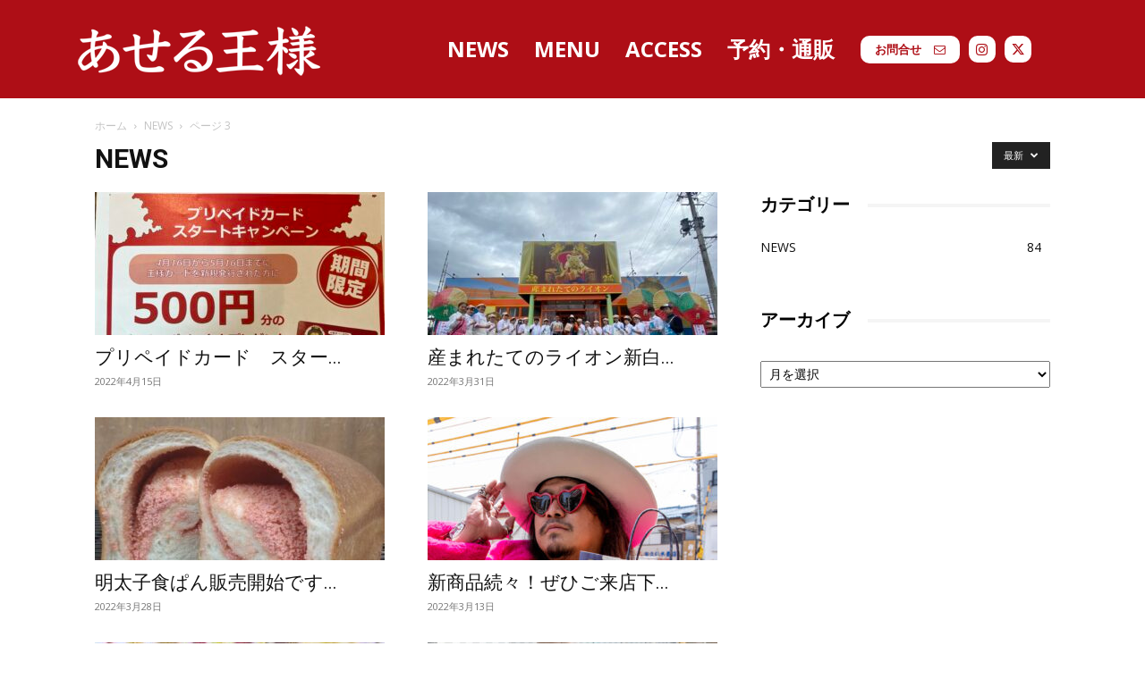

--- FILE ---
content_type: text/html; charset=UTF-8
request_url: https://aseru-osama.com/category/news/page/3/
body_size: 19951
content:
<!doctype html >
<!--[if IE 8]>    <html class="ie8" lang="en"> <![endif]-->
<!--[if IE 9]>    <html class="ie9" lang="en"> <![endif]-->
<!--[if gt IE 8]><!--> <html dir="ltr" lang="ja" prefix="og: https://ogp.me/ns#"> <!--<![endif]-->
<head>
    
    <meta charset="UTF-8" />
    <meta name="viewport" content="width=device-width, initial-scale=1.0">
    <link rel="pingback" href="https://aseru-osama.com/xmlrpc.php" />
    
		<!-- All in One SEO 4.7.3.1 - aioseo.com -->
		<title>NEWS - あせる王様 - Page 3</title>
		<meta name="description" content="- Page 3" />
		<meta name="robots" content="noindex, nofollow, max-image-preview:large" />
		<link rel="canonical" href="https://aseru-osama.com/category/news/page/3/" />
		<link rel="prev" href="https://aseru-osama.com/category/news/page/2/" />
		<link rel="next" href="https://aseru-osama.com/category/news/page/4/" />
		<meta name="generator" content="All in One SEO (AIOSEO) 4.7.3.1" />
		<script type="application/ld+json" class="aioseo-schema">
			{"@context":"https:\/\/schema.org","@graph":[{"@type":"BreadcrumbList","@id":"https:\/\/aseru-osama.com\/category\/news\/page\/3\/#breadcrumblist","itemListElement":[{"@type":"ListItem","@id":"https:\/\/aseru-osama.com\/#listItem","position":1,"name":"\u5bb6","item":"https:\/\/aseru-osama.com\/","nextItem":"https:\/\/aseru-osama.com\/category\/news\/#listItem"},{"@type":"ListItem","@id":"https:\/\/aseru-osama.com\/category\/news\/#listItem","position":2,"name":"NEWS","previousItem":"https:\/\/aseru-osama.com\/#listItem"}]},{"@type":"CollectionPage","@id":"https:\/\/aseru-osama.com\/category\/news\/page\/3\/#collectionpage","url":"https:\/\/aseru-osama.com\/category\/news\/page\/3\/","name":"NEWS - \u3042\u305b\u308b\u738b\u69d8 - Page 3","description":"- Page 3","inLanguage":"ja","isPartOf":{"@id":"https:\/\/aseru-osama.com\/#website"},"breadcrumb":{"@id":"https:\/\/aseru-osama.com\/category\/news\/page\/3\/#breadcrumblist"}},{"@type":"Organization","@id":"https:\/\/aseru-osama.com\/#organization","name":"\u3042\u305b\u308b\u738b\u69d8","description":"\u98df\u30d1\u30f3\u5c02\u9580\u5e97","url":"https:\/\/aseru-osama.com\/"},{"@type":"WebSite","@id":"https:\/\/aseru-osama.com\/#website","url":"https:\/\/aseru-osama.com\/","name":"\u3042\u305b\u308b\u738b\u69d8","description":"\u98df\u30d1\u30f3\u5c02\u9580\u5e97","inLanguage":"ja","publisher":{"@id":"https:\/\/aseru-osama.com\/#organization"}}]}
		</script>
		<!-- All in One SEO -->

<link rel="icon" type="image/png" href="https://aseru-osama.com/wp-content/uploads/2020/07/fav.jpg"><link rel='dns-prefetch' href='//fonts.googleapis.com' />
<link rel='dns-prefetch' href='//s.w.org' />
<link rel="alternate" type="application/rss+xml" title="あせる王様 &raquo; フィード" href="https://aseru-osama.com/feed/" />
<link rel="alternate" type="application/rss+xml" title="あせる王様 &raquo; コメントフィード" href="https://aseru-osama.com/comments/feed/" />
<link rel="alternate" type="application/rss+xml" title="あせる王様 &raquo; NEWS カテゴリーのフィード" href="https://aseru-osama.com/category/news/feed/" />
		<script type="text/javascript">
			window._wpemojiSettings = {"baseUrl":"https:\/\/s.w.org\/images\/core\/emoji\/12.0.0-1\/72x72\/","ext":".png","svgUrl":"https:\/\/s.w.org\/images\/core\/emoji\/12.0.0-1\/svg\/","svgExt":".svg","source":{"concatemoji":"https:\/\/aseru-osama.com\/wp-includes\/js\/wp-emoji-release.min.js?ver=5.4.18"}};
			/*! This file is auto-generated */
			!function(e,a,t){var n,r,o,i=a.createElement("canvas"),p=i.getContext&&i.getContext("2d");function s(e,t){var a=String.fromCharCode;p.clearRect(0,0,i.width,i.height),p.fillText(a.apply(this,e),0,0);e=i.toDataURL();return p.clearRect(0,0,i.width,i.height),p.fillText(a.apply(this,t),0,0),e===i.toDataURL()}function c(e){var t=a.createElement("script");t.src=e,t.defer=t.type="text/javascript",a.getElementsByTagName("head")[0].appendChild(t)}for(o=Array("flag","emoji"),t.supports={everything:!0,everythingExceptFlag:!0},r=0;r<o.length;r++)t.supports[o[r]]=function(e){if(!p||!p.fillText)return!1;switch(p.textBaseline="top",p.font="600 32px Arial",e){case"flag":return s([127987,65039,8205,9895,65039],[127987,65039,8203,9895,65039])?!1:!s([55356,56826,55356,56819],[55356,56826,8203,55356,56819])&&!s([55356,57332,56128,56423,56128,56418,56128,56421,56128,56430,56128,56423,56128,56447],[55356,57332,8203,56128,56423,8203,56128,56418,8203,56128,56421,8203,56128,56430,8203,56128,56423,8203,56128,56447]);case"emoji":return!s([55357,56424,55356,57342,8205,55358,56605,8205,55357,56424,55356,57340],[55357,56424,55356,57342,8203,55358,56605,8203,55357,56424,55356,57340])}return!1}(o[r]),t.supports.everything=t.supports.everything&&t.supports[o[r]],"flag"!==o[r]&&(t.supports.everythingExceptFlag=t.supports.everythingExceptFlag&&t.supports[o[r]]);t.supports.everythingExceptFlag=t.supports.everythingExceptFlag&&!t.supports.flag,t.DOMReady=!1,t.readyCallback=function(){t.DOMReady=!0},t.supports.everything||(n=function(){t.readyCallback()},a.addEventListener?(a.addEventListener("DOMContentLoaded",n,!1),e.addEventListener("load",n,!1)):(e.attachEvent("onload",n),a.attachEvent("onreadystatechange",function(){"complete"===a.readyState&&t.readyCallback()})),(n=t.source||{}).concatemoji?c(n.concatemoji):n.wpemoji&&n.twemoji&&(c(n.twemoji),c(n.wpemoji)))}(window,document,window._wpemojiSettings);
		</script>
		<style type="text/css">
img.wp-smiley,
img.emoji {
	display: inline !important;
	border: none !important;
	box-shadow: none !important;
	height: 1em !important;
	width: 1em !important;
	margin: 0 .07em !important;
	vertical-align: -0.1em !important;
	background: none !important;
	padding: 0 !important;
}
</style>
	<link rel='stylesheet' id='sbi_styles-css'  href='https://aseru-osama.com/wp-content/plugins/instagram-feed-pro/css/sbi-styles.min.css?ver=5.8.3' type='text/css' media='all' />
<link rel='stylesheet' id='td-plugin-multi-purpose-css'  href='https://aseru-osama.com/wp-content/plugins/td-composer/td-multi-purpose/style.css?ver=3833ae26cf1f9d406448012ce1734aa1' type='text/css' media='all' />
<link rel='stylesheet' id='google-fonts-style-css'  href='https://fonts.googleapis.com/css?family=Open+Sans%3A400%2C600%2C700%7CRoboto%3A400%2C500%2C700%7CRoboto%3A900%2C400%7CMontserrat%3A500%2C400&#038;display=swap&#038;ver=12.6.2' type='text/css' media='all' />
<link rel='stylesheet' id='font_awesome-css'  href='https://aseru-osama.com/wp-content/plugins/td-composer/assets/fonts/font-awesome/font-awesome.css?ver=3833ae26cf1f9d406448012ce1734aa1' type='text/css' media='all' />
<link rel='stylesheet' id='td-theme-css'  href='https://aseru-osama.com/wp-content/themes/Newspaper/style.css?ver=12.6.2' type='text/css' media='all' />
<style id='td-theme-inline-css' type='text/css'>@media (max-width:767px){.td-header-desktop-wrap{display:none}}@media (min-width:767px){.td-header-mobile-wrap{display:none}}</style>
<link rel='stylesheet' id='td-legacy-framework-front-style-css'  href='https://aseru-osama.com/wp-content/plugins/td-composer/legacy/Newspaper/assets/css/td_legacy_main.css?ver=3833ae26cf1f9d406448012ce1734aa1' type='text/css' media='all' />
<link rel='stylesheet' id='td-standard-pack-framework-front-style-css'  href='https://aseru-osama.com/wp-content/plugins/td-standard-pack/Newspaper/assets/css/td_standard_pack_main.css?ver=9c79b36358200da4c4662c5aa9454675' type='text/css' media='all' />
<link rel='stylesheet' id='tdb_style_cloud_templates_front-css'  href='https://aseru-osama.com/wp-content/plugins/td-cloud-library/assets/css/tdb_main.css?ver=34c58173fa732974ccb0ca4df5ede162' type='text/css' media='all' />
<script type='text/javascript' src='https://aseru-osama.com/wp-includes/js/jquery/jquery.js?ver=1.12.4-wp'></script>
<script type='text/javascript' src='https://aseru-osama.com/wp-includes/js/jquery/jquery-migrate.min.js?ver=1.4.1'></script>
<link rel='https://api.w.org/' href='https://aseru-osama.com/wp-json/' />
<link rel="EditURI" type="application/rsd+xml" title="RSD" href="https://aseru-osama.com/xmlrpc.php?rsd" />
<link rel="wlwmanifest" type="application/wlwmanifest+xml" href="https://aseru-osama.com/wp-includes/wlwmanifest.xml" /> 
<meta name="generator" content="WordPress 5.4.18" />
<!--[if lt IE 9]><script src="https://cdnjs.cloudflare.com/ajax/libs/html5shiv/3.7.3/html5shiv.js"></script><![endif]-->
        <script>
        window.tdb_global_vars = {"wpRestUrl":"https:\/\/aseru-osama.com\/wp-json\/","permalinkStructure":"\/%year%\/%monthnum%\/%day%\/%postname%\/"};
        window.tdb_p_autoload_vars = {"isAjax":false,"isAdminBarShowing":false,"autoloadScrollPercent":50};
    </script>
    
    <style id="tdb-global-colors">:root{--accent-color:#fff}</style>
	

<!-- JS generated by theme -->

<script>
    
    

	    var tdBlocksArray = []; //here we store all the items for the current page

	    // td_block class - each ajax block uses a object of this class for requests
	    function tdBlock() {
		    this.id = '';
		    this.block_type = 1; //block type id (1-234 etc)
		    this.atts = '';
		    this.td_column_number = '';
		    this.td_current_page = 1; //
		    this.post_count = 0; //from wp
		    this.found_posts = 0; //from wp
		    this.max_num_pages = 0; //from wp
		    this.td_filter_value = ''; //current live filter value
		    this.is_ajax_running = false;
		    this.td_user_action = ''; // load more or infinite loader (used by the animation)
		    this.header_color = '';
		    this.ajax_pagination_infinite_stop = ''; //show load more at page x
	    }

        // td_js_generator - mini detector
        ( function () {
            var htmlTag = document.getElementsByTagName("html")[0];

	        if ( navigator.userAgent.indexOf("MSIE 10.0") > -1 ) {
                htmlTag.className += ' ie10';
            }

            if ( !!navigator.userAgent.match(/Trident.*rv\:11\./) ) {
                htmlTag.className += ' ie11';
            }

	        if ( navigator.userAgent.indexOf("Edge") > -1 ) {
                htmlTag.className += ' ieEdge';
            }

            if ( /(iPad|iPhone|iPod)/g.test(navigator.userAgent) ) {
                htmlTag.className += ' td-md-is-ios';
            }

            var user_agent = navigator.userAgent.toLowerCase();
            if ( user_agent.indexOf("android") > -1 ) {
                htmlTag.className += ' td-md-is-android';
            }

            if ( -1 !== navigator.userAgent.indexOf('Mac OS X')  ) {
                htmlTag.className += ' td-md-is-os-x';
            }

            if ( /chrom(e|ium)/.test(navigator.userAgent.toLowerCase()) ) {
               htmlTag.className += ' td-md-is-chrome';
            }

            if ( -1 !== navigator.userAgent.indexOf('Firefox') ) {
                htmlTag.className += ' td-md-is-firefox';
            }

            if ( -1 !== navigator.userAgent.indexOf('Safari') && -1 === navigator.userAgent.indexOf('Chrome') ) {
                htmlTag.className += ' td-md-is-safari';
            }

            if( -1 !== navigator.userAgent.indexOf('IEMobile') ){
                htmlTag.className += ' td-md-is-iemobile';
            }

        })();

        var tdLocalCache = {};

        ( function () {
            "use strict";

            tdLocalCache = {
                data: {},
                remove: function (resource_id) {
                    delete tdLocalCache.data[resource_id];
                },
                exist: function (resource_id) {
                    return tdLocalCache.data.hasOwnProperty(resource_id) && tdLocalCache.data[resource_id] !== null;
                },
                get: function (resource_id) {
                    return tdLocalCache.data[resource_id];
                },
                set: function (resource_id, cachedData) {
                    tdLocalCache.remove(resource_id);
                    tdLocalCache.data[resource_id] = cachedData;
                }
            };
        })();

    
    
var td_viewport_interval_list=[{"limitBottom":767,"sidebarWidth":228},{"limitBottom":1018,"sidebarWidth":300},{"limitBottom":1140,"sidebarWidth":324}];
var tdc_is_installed="yes";
var td_ajax_url="https:\/\/aseru-osama.com\/wp-admin\/admin-ajax.php?td_theme_name=Newspaper&v=12.6.2";
var td_get_template_directory_uri="https:\/\/aseru-osama.com\/wp-content\/plugins\/td-composer\/legacy\/common";
var tds_snap_menu="";
var tds_logo_on_sticky="";
var tds_header_style="tdm_header_style_3";
var td_please_wait="\u304a\u5f85\u3061\u304f\u3060\u3055\u3044";
var td_email_user_pass_incorrect="\u30e6\u30fc\u30b6\u30fc\u304b\u30d1\u30b9\u30ef\u30fc\u30c9\u304c\u9593\u9055\u3063\u3066\u307e\u3059\uff01";
var td_email_user_incorrect="E\u30e1\u30fc\u30eb\u304b\u30e6\u30fc\u30b6\u540d\u304c\u9593\u9055\u3063\u3066\u307e\u3059\uff01";
var td_email_incorrect="E\u30e1\u30fc\u30eb\u304c\u9593\u9055\u3063\u3066\u307e\u3059\uff01";
var td_user_incorrect="Username incorrect!";
var td_email_user_empty="Email or username empty!";
var td_pass_empty="Pass empty!";
var td_pass_pattern_incorrect="Invalid Pass Pattern!";
var td_retype_pass_incorrect="Retyped Pass incorrect!";
var tds_more_articles_on_post_enable="";
var tds_more_articles_on_post_time_to_wait="";
var tds_more_articles_on_post_pages_distance_from_top=0;
var tds_captcha="";
var tds_theme_color_site_wide="#1c2a5b";
var tds_smart_sidebar="";
var tdThemeName="Newspaper";
var tdThemeNameWl="Newspaper";
var td_magnific_popup_translation_tPrev="\u524d\uff08\u5de6\u30a2\u30ed\u30fc\u3000\u30ad\u30fc\uff09";
var td_magnific_popup_translation_tNext="\u6b21\uff08\u53f3\u30a2\u30ed\u30fc\u3000\u30ad\u30fc\uff09";
var td_magnific_popup_translation_tCounter="\uff05curr%\u306e\uff05total\uff05";
var td_magnific_popup_translation_ajax_tError="\uff05url%\u306e\u30b3\u30f3\u30c6\u30f3\u30c4\u306f\u30ed\u30fc\u30c9\u3067\u304d\u307e\u305b\u3093\u3067\u3057\u305f\u3002";
var td_magnific_popup_translation_image_tError="#\uff05curr%\u304b\u3089\u306e\u753b\u50cf\u306f\u30ed\u30fc\u30c9\u3067\u304d\u307e\u305b\u3093\u3067\u3057\u305f\u3002";
var tdBlockNonce="dd735b6c16";
var tdMobileMenu="enabled";
var tdMobileSearch="enabled";
var tdDateNamesI18n={"month_names":["1\u6708","2\u6708","3\u6708","4\u6708","5\u6708","6\u6708","7\u6708","8\u6708","9\u6708","10\u6708","11\u6708","12\u6708"],"month_names_short":["1\u6708","2\u6708","3\u6708","4\u6708","5\u6708","6\u6708","7\u6708","8\u6708","9\u6708","10\u6708","11\u6708","12\u6708"],"day_names":["\u65e5\u66dc\u65e5","\u6708\u66dc\u65e5","\u706b\u66dc\u65e5","\u6c34\u66dc\u65e5","\u6728\u66dc\u65e5","\u91d1\u66dc\u65e5","\u571f\u66dc\u65e5"],"day_names_short":["\u65e5","\u6708","\u706b","\u6c34","\u6728","\u91d1","\u571f"]};
var tdb_modal_confirm="Save";
var tdb_modal_cancel="Cancel";
var tdb_modal_confirm_alt="Yes";
var tdb_modal_cancel_alt="No";
var td_ad_background_click_link="";
var td_ad_background_click_target="";
</script>


<!-- Header style compiled by theme -->

<style>ul.sf-menu>.menu-item>a{font-family:Baskerville,"Times New Roman",Times,serif;font-size:28px}.td-mobile-content .td-mobile-main-menu>li>a{font-family:Baskerville,"Times New Roman",Times,serif}:root{--td_excl_label:'エクスクルーシブ';--td_theme_color:#1c2a5b;--td_slider_text:rgba(28,42,91,0.7);--td_mobile_menu_color:#b81b25;--td_mobile_gradient_one_mob:#ffffff;--td_mobile_gradient_two_mob:#ffddde;--td_mobile_text_active_color:#878787;--td_mobile_text_color:#4c4c4c}.td-header-style-12 .td-header-menu-wrap-full,.td-header-style-12 .td-affix,.td-grid-style-1.td-hover-1 .td-big-grid-post:hover .td-post-category,.td-grid-style-5.td-hover-1 .td-big-grid-post:hover .td-post-category,.td_category_template_3 .td-current-sub-category,.td_category_template_8 .td-category-header .td-category a.td-current-sub-category,.td_category_template_4 .td-category-siblings .td-category a:hover,.td_block_big_grid_9.td-grid-style-1 .td-post-category,.td_block_big_grid_9.td-grid-style-5 .td-post-category,.td-grid-style-6.td-hover-1 .td-module-thumb:after,.tdm-menu-active-style5 .td-header-menu-wrap .sf-menu>.current-menu-item>a,.tdm-menu-active-style5 .td-header-menu-wrap .sf-menu>.current-menu-ancestor>a,.tdm-menu-active-style5 .td-header-menu-wrap .sf-menu>.current-category-ancestor>a,.tdm-menu-active-style5 .td-header-menu-wrap .sf-menu>li>a:hover,.tdm-menu-active-style5 .td-header-menu-wrap .sf-menu>.sfHover>a{background-color:#1c2a5b}.td_mega_menu_sub_cats .cur-sub-cat,.td-mega-span h3 a:hover,.td_mod_mega_menu:hover .entry-title a,.header-search-wrap .result-msg a:hover,.td-header-top-menu .td-drop-down-search .td_module_wrap:hover .entry-title a,.td-header-top-menu .td-icon-search:hover,.td-header-wrap .result-msg a:hover,.top-header-menu li a:hover,.top-header-menu .current-menu-item>a,.top-header-menu .current-menu-ancestor>a,.top-header-menu .current-category-ancestor>a,.td-social-icon-wrap>a:hover,.td-header-sp-top-widget .td-social-icon-wrap a:hover,.td_mod_related_posts:hover h3>a,.td-post-template-11 .td-related-title .td-related-left:hover,.td-post-template-11 .td-related-title .td-related-right:hover,.td-post-template-11 .td-related-title .td-cur-simple-item,.td-post-template-11 .td_block_related_posts .td-next-prev-wrap a:hover,.td-category-header .td-pulldown-category-filter-link:hover,.td-category-siblings .td-subcat-dropdown a:hover,.td-category-siblings .td-subcat-dropdown a.td-current-sub-category,.footer-text-wrap .footer-email-wrap a,.footer-social-wrap a:hover,.td_module_17 .td-read-more a:hover,.td_module_18 .td-read-more a:hover,.td_module_19 .td-post-author-name a:hover,.td-pulldown-syle-2 .td-subcat-dropdown:hover .td-subcat-more span,.td-pulldown-syle-2 .td-subcat-dropdown:hover .td-subcat-more i,.td-pulldown-syle-3 .td-subcat-dropdown:hover .td-subcat-more span,.td-pulldown-syle-3 .td-subcat-dropdown:hover .td-subcat-more i,.tdm-menu-active-style3 .tdm-header.td-header-wrap .sf-menu>.current-category-ancestor>a,.tdm-menu-active-style3 .tdm-header.td-header-wrap .sf-menu>.current-menu-ancestor>a,.tdm-menu-active-style3 .tdm-header.td-header-wrap .sf-menu>.current-menu-item>a,.tdm-menu-active-style3 .tdm-header.td-header-wrap .sf-menu>.sfHover>a,.tdm-menu-active-style3 .tdm-header.td-header-wrap .sf-menu>li>a:hover{color:#1c2a5b}.td-mega-menu-page .wpb_content_element ul li a:hover,.td-theme-wrap .td-aj-search-results .td_module_wrap:hover .entry-title a,.td-theme-wrap .header-search-wrap .result-msg a:hover{color:#1c2a5b!important}.td_category_template_8 .td-category-header .td-category a.td-current-sub-category,.td_category_template_4 .td-category-siblings .td-category a:hover,.tdm-menu-active-style4 .tdm-header .sf-menu>.current-menu-item>a,.tdm-menu-active-style4 .tdm-header .sf-menu>.current-menu-ancestor>a,.tdm-menu-active-style4 .tdm-header .sf-menu>.current-category-ancestor>a,.tdm-menu-active-style4 .tdm-header .sf-menu>li>a:hover,.tdm-menu-active-style4 .tdm-header .sf-menu>.sfHover>a{border-color:#1c2a5b}.td-header-wrap .td-header-menu-wrap-full,.td-header-menu-wrap.td-affix,.td-header-style-3 .td-header-main-menu,.td-header-style-3 .td-affix .td-header-main-menu,.td-header-style-4 .td-header-main-menu,.td-header-style-4 .td-affix .td-header-main-menu,.td-header-style-8 .td-header-menu-wrap.td-affix,.td-header-style-8 .td-header-top-menu-full{background-color:#b81b25}.td-boxed-layout .td-header-style-3 .td-header-menu-wrap,.td-boxed-layout .td-header-style-4 .td-header-menu-wrap,.td-header-style-3 .td_stretch_content .td-header-menu-wrap,.td-header-style-4 .td_stretch_content .td-header-menu-wrap{background-color:#b81b25!important}@media (min-width:1019px){.td-header-style-1 .td-header-sp-recs,.td-header-style-1 .td-header-sp-logo{margin-bottom:28px}}@media (min-width:768px) and (max-width:1018px){.td-header-style-1 .td-header-sp-recs,.td-header-style-1 .td-header-sp-logo{margin-bottom:14px}}.td-header-style-7 .td-header-top-menu{border-bottom:none}.td-header-wrap .td-header-menu-wrap .sf-menu>li>a,.td-header-wrap .td-header-menu-social .td-social-icon-wrap a,.td-header-style-4 .td-header-menu-social .td-social-icon-wrap i,.td-header-style-5 .td-header-menu-social .td-social-icon-wrap i,.td-header-style-6 .td-header-menu-social .td-social-icon-wrap i,.td-header-style-12 .td-header-menu-social .td-social-icon-wrap i,.td-header-wrap .header-search-wrap #td-header-search-button .td-icon-search{color:#ffffff}.td-header-wrap .td-header-menu-social+.td-search-wrapper #td-header-search-button:before{background-color:#ffffff}ul.sf-menu>.td-menu-item>a,.td-theme-wrap .td-header-menu-social{font-family:Baskerville,"Times New Roman",Times,serif;font-size:28px}.td-footer-wrapper,.td-footer-wrapper .td_block_template_7 .td-block-title>*,.td-footer-wrapper .td_block_template_17 .td-block-title,.td-footer-wrapper .td-block-title-wrap .td-wrapper-pulldown-filter{background-color:#b81b25}.td-footer-wrapper .footer-social-wrap .td-icon-font{color:#ffffff}.td-footer-wrapper .footer-social-wrap i.td-icon-font:hover{color:#ffffff}.td-sub-footer-container{background-color:#1c2a5b}.td-sub-footer-container,.td-subfooter-menu li a{color:#ffffff}.td-subfooter-menu li a:hover{color:#d3d3d3}.td-footer-wrapper .block-title>span,.td-footer-wrapper .block-title>a,.td-footer-wrapper .widgettitle,.td-theme-wrap .td-footer-wrapper .td-container .td-block-title>*,.td-theme-wrap .td-footer-wrapper .td_block_template_6 .td-block-title:before{color:#ffffff}ul.sf-menu>.menu-item>a{font-family:Baskerville,"Times New Roman",Times,serif;font-size:28px}.td-mobile-content .td-mobile-main-menu>li>a{font-family:Baskerville,"Times New Roman",Times,serif}:root{--td_excl_label:'エクスクルーシブ';--td_theme_color:#1c2a5b;--td_slider_text:rgba(28,42,91,0.7);--td_mobile_menu_color:#b81b25;--td_mobile_gradient_one_mob:#ffffff;--td_mobile_gradient_two_mob:#ffddde;--td_mobile_text_active_color:#878787;--td_mobile_text_color:#4c4c4c}.td-header-style-12 .td-header-menu-wrap-full,.td-header-style-12 .td-affix,.td-grid-style-1.td-hover-1 .td-big-grid-post:hover .td-post-category,.td-grid-style-5.td-hover-1 .td-big-grid-post:hover .td-post-category,.td_category_template_3 .td-current-sub-category,.td_category_template_8 .td-category-header .td-category a.td-current-sub-category,.td_category_template_4 .td-category-siblings .td-category a:hover,.td_block_big_grid_9.td-grid-style-1 .td-post-category,.td_block_big_grid_9.td-grid-style-5 .td-post-category,.td-grid-style-6.td-hover-1 .td-module-thumb:after,.tdm-menu-active-style5 .td-header-menu-wrap .sf-menu>.current-menu-item>a,.tdm-menu-active-style5 .td-header-menu-wrap .sf-menu>.current-menu-ancestor>a,.tdm-menu-active-style5 .td-header-menu-wrap .sf-menu>.current-category-ancestor>a,.tdm-menu-active-style5 .td-header-menu-wrap .sf-menu>li>a:hover,.tdm-menu-active-style5 .td-header-menu-wrap .sf-menu>.sfHover>a{background-color:#1c2a5b}.td_mega_menu_sub_cats .cur-sub-cat,.td-mega-span h3 a:hover,.td_mod_mega_menu:hover .entry-title a,.header-search-wrap .result-msg a:hover,.td-header-top-menu .td-drop-down-search .td_module_wrap:hover .entry-title a,.td-header-top-menu .td-icon-search:hover,.td-header-wrap .result-msg a:hover,.top-header-menu li a:hover,.top-header-menu .current-menu-item>a,.top-header-menu .current-menu-ancestor>a,.top-header-menu .current-category-ancestor>a,.td-social-icon-wrap>a:hover,.td-header-sp-top-widget .td-social-icon-wrap a:hover,.td_mod_related_posts:hover h3>a,.td-post-template-11 .td-related-title .td-related-left:hover,.td-post-template-11 .td-related-title .td-related-right:hover,.td-post-template-11 .td-related-title .td-cur-simple-item,.td-post-template-11 .td_block_related_posts .td-next-prev-wrap a:hover,.td-category-header .td-pulldown-category-filter-link:hover,.td-category-siblings .td-subcat-dropdown a:hover,.td-category-siblings .td-subcat-dropdown a.td-current-sub-category,.footer-text-wrap .footer-email-wrap a,.footer-social-wrap a:hover,.td_module_17 .td-read-more a:hover,.td_module_18 .td-read-more a:hover,.td_module_19 .td-post-author-name a:hover,.td-pulldown-syle-2 .td-subcat-dropdown:hover .td-subcat-more span,.td-pulldown-syle-2 .td-subcat-dropdown:hover .td-subcat-more i,.td-pulldown-syle-3 .td-subcat-dropdown:hover .td-subcat-more span,.td-pulldown-syle-3 .td-subcat-dropdown:hover .td-subcat-more i,.tdm-menu-active-style3 .tdm-header.td-header-wrap .sf-menu>.current-category-ancestor>a,.tdm-menu-active-style3 .tdm-header.td-header-wrap .sf-menu>.current-menu-ancestor>a,.tdm-menu-active-style3 .tdm-header.td-header-wrap .sf-menu>.current-menu-item>a,.tdm-menu-active-style3 .tdm-header.td-header-wrap .sf-menu>.sfHover>a,.tdm-menu-active-style3 .tdm-header.td-header-wrap .sf-menu>li>a:hover{color:#1c2a5b}.td-mega-menu-page .wpb_content_element ul li a:hover,.td-theme-wrap .td-aj-search-results .td_module_wrap:hover .entry-title a,.td-theme-wrap .header-search-wrap .result-msg a:hover{color:#1c2a5b!important}.td_category_template_8 .td-category-header .td-category a.td-current-sub-category,.td_category_template_4 .td-category-siblings .td-category a:hover,.tdm-menu-active-style4 .tdm-header .sf-menu>.current-menu-item>a,.tdm-menu-active-style4 .tdm-header .sf-menu>.current-menu-ancestor>a,.tdm-menu-active-style4 .tdm-header .sf-menu>.current-category-ancestor>a,.tdm-menu-active-style4 .tdm-header .sf-menu>li>a:hover,.tdm-menu-active-style4 .tdm-header .sf-menu>.sfHover>a{border-color:#1c2a5b}.td-header-wrap .td-header-menu-wrap-full,.td-header-menu-wrap.td-affix,.td-header-style-3 .td-header-main-menu,.td-header-style-3 .td-affix .td-header-main-menu,.td-header-style-4 .td-header-main-menu,.td-header-style-4 .td-affix .td-header-main-menu,.td-header-style-8 .td-header-menu-wrap.td-affix,.td-header-style-8 .td-header-top-menu-full{background-color:#b81b25}.td-boxed-layout .td-header-style-3 .td-header-menu-wrap,.td-boxed-layout .td-header-style-4 .td-header-menu-wrap,.td-header-style-3 .td_stretch_content .td-header-menu-wrap,.td-header-style-4 .td_stretch_content .td-header-menu-wrap{background-color:#b81b25!important}@media (min-width:1019px){.td-header-style-1 .td-header-sp-recs,.td-header-style-1 .td-header-sp-logo{margin-bottom:28px}}@media (min-width:768px) and (max-width:1018px){.td-header-style-1 .td-header-sp-recs,.td-header-style-1 .td-header-sp-logo{margin-bottom:14px}}.td-header-style-7 .td-header-top-menu{border-bottom:none}.td-header-wrap .td-header-menu-wrap .sf-menu>li>a,.td-header-wrap .td-header-menu-social .td-social-icon-wrap a,.td-header-style-4 .td-header-menu-social .td-social-icon-wrap i,.td-header-style-5 .td-header-menu-social .td-social-icon-wrap i,.td-header-style-6 .td-header-menu-social .td-social-icon-wrap i,.td-header-style-12 .td-header-menu-social .td-social-icon-wrap i,.td-header-wrap .header-search-wrap #td-header-search-button .td-icon-search{color:#ffffff}.td-header-wrap .td-header-menu-social+.td-search-wrapper #td-header-search-button:before{background-color:#ffffff}ul.sf-menu>.td-menu-item>a,.td-theme-wrap .td-header-menu-social{font-family:Baskerville,"Times New Roman",Times,serif;font-size:28px}.td-footer-wrapper,.td-footer-wrapper .td_block_template_7 .td-block-title>*,.td-footer-wrapper .td_block_template_17 .td-block-title,.td-footer-wrapper .td-block-title-wrap .td-wrapper-pulldown-filter{background-color:#b81b25}.td-footer-wrapper .footer-social-wrap .td-icon-font{color:#ffffff}.td-footer-wrapper .footer-social-wrap i.td-icon-font:hover{color:#ffffff}.td-sub-footer-container{background-color:#1c2a5b}.td-sub-footer-container,.td-subfooter-menu li a{color:#ffffff}.td-subfooter-menu li a:hover{color:#d3d3d3}.td-footer-wrapper .block-title>span,.td-footer-wrapper .block-title>a,.td-footer-wrapper .widgettitle,.td-theme-wrap .td-footer-wrapper .td-container .td-block-title>*,.td-theme-wrap .td-footer-wrapper .td_block_template_6 .td-block-title:before{color:#ffffff}</style>

<link href="https://fonts.googleapis.com/css?family=Noto+Serif+JP&subset=japanese" ,700 rel="stylesheet">
<script src="https://d.line-scdn.net/r/web/social-plugin/js/thirdparty/loader.min.js" async="async" defer="defer"></script>
<!-- Global site tag (gtag.js) - Google Analytics -->
<script async src="https://www.googletagmanager.com/gtag/js?id=UA-138052371-31"></script>
<script>
  window.dataLayer = window.dataLayer || [];
  function gtag(){dataLayer.push(arguments);}
  gtag('js', new Date());

  gtag('config', 'UA-138052371-31');
</script>



<script type="application/ld+json">
    {
        "@context": "https://schema.org",
        "@type": "BreadcrumbList",
        "itemListElement": [
            {
                "@type": "ListItem",
                "position": 1,
                "item": {
                    "@type": "WebSite",
                    "@id": "https://aseru-osama.com/",
                    "name": "ホーム"
                }
            },
            {
                "@type": "ListItem",
                "position": 2,
                    "item": {
                    "@type": "WebPage",
                    "@id": "https://aseru-osama.com/category/news/",
                    "name": "NEWS"
                }
            }
            ,{
                "@type": "ListItem",
                "position": 3,
                    "item": {
                    "@type": "WebPage",
                    "@id": "",
                    "name": "ページ 3"                                
                }
            }    
        ]
    }
</script>

<!-- Button style compiled by theme -->

<style>.tdm-btn-style1{background-color:#1c2a5b}.tdm-btn-style2:before{border-color:#1c2a5b}.tdm-btn-style2{color:#1c2a5b}.tdm-btn-style3{-webkit-box-shadow:0 2px 16px #1c2a5b;-moz-box-shadow:0 2px 16px #1c2a5b;box-shadow:0 2px 16px #1c2a5b}.tdm-btn-style3:hover{-webkit-box-shadow:0 4px 26px #1c2a5b;-moz-box-shadow:0 4px 26px #1c2a5b;box-shadow:0 4px 26px #1c2a5b}</style>

	<style id="tdw-css-placeholder">.steprqyvjrrwxkbdcnwm{}.step4636435346{}var a=1;var b=2;var c=4;</style></head>

<body class="archive paged category category-news category-4 paged-3 category-paged-3 td-standard-pack global-block-template-8 td_category_template_1 td_category_top_posts_style_disable  tdc-header-template td-full-layout" itemscope="itemscope" itemtype="https://schema.org/WebPage">

            <div class="td-scroll-up  td-hide-scroll-up-on-mob" style="display:none;"><i class="td-icon-menu-up"></i></div>
    
    <div class="td-menu-background" style="visibility:hidden"></div>
<div id="td-mobile-nav" style="visibility:hidden">
    <div class="td-mobile-container">
        <!-- mobile menu top section -->
        <div class="td-menu-socials-wrap">
            <!-- socials -->
            <div class="td-menu-socials">
                            </div>
            <!-- close button -->
            <div class="td-mobile-close">
                <span><i class="td-icon-close-mobile"></i></span>
            </div>
        </div>

        <!-- login section -->
        
        <!-- menu section -->
        <div class="td-mobile-content">
            <div class="menu-mian-mb-container"><ul id="menu-mian-mb" class="td-mobile-main-menu"><li id="menu-item-803" class="menu-item menu-item-type-post_type menu-item-object-page menu-item-first menu-item-803"><a href="https://aseru-osama.com/news/">NEWS</a></li>
<li id="menu-item-804" class="menu-item menu-item-type-post_type menu-item-object-page menu-item-804"><a href="https://aseru-osama.com/menu/">MENU</a></li>
<li id="menu-item-805" class="menu-item menu-item-type-post_type menu-item-object-page menu-item-805"><a href="https://aseru-osama.com/access/">ACCESS</a></li>
<li id="menu-item-1188" class="menu-item menu-item-type-custom menu-item-object-custom menu-item-1188"><a href="https://aseru-osama.take-eats.jp/">予約・通販</a></li>
<li id="menu-item-806" class="menu-item menu-item-type-custom menu-item-object-custom menu-item-806"><a target="_blank" href="https://www.instagram.com/aseruosama/">Instagram</a></li>
<li id="menu-item-807" class="menu-item menu-item-type-custom menu-item-object-custom menu-item-807"><a target="_blank" href="https://twitter.com/aseruosama">Twitter</a></li>
</ul></div>        </div>
    </div>

    <!-- register/login section -->
    </div><div class="td-search-background" style="visibility:hidden"></div>
<div class="td-search-wrap-mob" style="visibility:hidden">
	<div class="td-drop-down-search">
		<form method="get" class="td-search-form" action="https://aseru-osama.com/">
			<!-- close button -->
			<div class="td-search-close">
				<span><i class="td-icon-close-mobile"></i></span>
			</div>
			<div role="search" class="td-search-input">
				<span>検索</span>
				<input id="td-header-search-mob" type="text" value="" name="s" autocomplete="off" />
			</div>
		</form>
		<div id="td-aj-search-mob" class="td-ajax-search-flex"></div>
	</div>
</div>

    <div id="td-outer-wrap" class="td-theme-wrap">
    
                    <div class="td-header-template-wrap" style="position: relative">
                                    <div class="td-header-mobile-wrap ">
                        <div id="tdi_1" class="tdc-zone"><div class="tdc_zone tdi_2  wpb_row td-pb-row"  >
<style scoped>.tdi_2{min-height:0}.td-header-mobile-wrap{position:relative;width:100%}</style><div id="tdi_3" class="tdc-row"><div class="vc_row tdi_4  wpb_row td-pb-row tdc-element-style tdc-row-content-vert-center" >
<style scoped>.tdi_4,.tdi_4 .tdc-columns{min-height:0}.tdi_4,.tdi_4 .tdc-columns{display:block}.tdi_4 .tdc-columns{width:100%}@media (min-width:767px){.tdi_4.tdc-row-content-vert-center,.tdi_4.tdc-row-content-vert-center .tdc-columns{display:flex;align-items:center;flex:1}.tdi_4.tdc-row-content-vert-bottom,.tdi_4.tdc-row-content-vert-bottom .tdc-columns{display:flex;align-items:flex-end;flex:1}.tdi_4.tdc-row-content-vert-center .td_block_wrap{vertical-align:middle}.tdi_4.tdc-row-content-vert-bottom .td_block_wrap{vertical-align:bottom}}@media (max-width:767px){.tdi_4:before{display:block;width:100vw;height:100%;position:absolute;left:50%;transform:translateX(-50%);box-shadow:none;z-index:20;pointer-events:none;top:0}.tdi_4,.tdi_4 .tdc-columns{display:flex;flex-direction:row;flex-wrap:nowrap;justify-content:flex-start;align-items:flex-start}.tdi_4 .tdc-columns{width:100%}@media (min-width:768px){.tdi_4{margin-left:-0px;margin-right:-0px}.tdi_4 .tdc-row-video-background-error,.tdi_4>.vc_column,.tdi_4>.tdc-columns>.vc_column{padding-left:0px;padding-right:0px}}}@media (max-width:767px){.tdi_4{padding-top:7px!important;position:relative}}</style>
<div class="tdi_3_rand_style td-element-style" ><style>@media (max-width:767px){.tdi_3_rand_style{background-color:#ae0e16!important}}</style></div><div class="vc_column tdi_6  wpb_column vc_column_container tdc-column td-pb-span4">
<style scoped>.tdi_6{vertical-align:baseline}.tdi_6>.wpb_wrapper,.tdi_6>.wpb_wrapper>.tdc-elements{display:block}.tdi_6>.wpb_wrapper>.tdc-elements{width:100%}.tdi_6>.wpb_wrapper>.vc_row_inner{width:auto}.tdi_6>.wpb_wrapper{width:auto;height:auto}@media (max-width:767px){.tdi_6{vertical-align:middle}}@media (max-width:767px){.tdi_6{width:70%!important;display:inline-block!important}}</style><div class="wpb_wrapper" ><div class="td_block_wrap tdb_header_logo tdi_7 td-pb-border-top td_block_template_8 tdb-header-align"  data-td-block-uid="tdi_7" >
<style>@media (max-width:767px){.tdi_7{margin-right:10px!important}}</style>
<style>.tdb-header-align{vertical-align:middle}.tdb_header_logo{margin-bottom:0;clear:none}.tdb_header_logo .tdb-logo-a,.tdb_header_logo h1{display:flex;pointer-events:auto;align-items:flex-start}.tdb_header_logo h1{margin:0;line-height:0}.tdb_header_logo .tdb-logo-img-wrap img{display:block}.tdb_header_logo .tdb-logo-svg-wrap+.tdb-logo-img-wrap{display:none}.tdb_header_logo .tdb-logo-svg-wrap svg{width:50px;display:block;transition:fill .3s ease}.tdb_header_logo .tdb-logo-text-wrap{display:flex}.tdb_header_logo .tdb-logo-text-title,.tdb_header_logo .tdb-logo-text-tagline{-webkit-transition:all 0.2s ease;transition:all 0.2s ease}.tdb_header_logo .tdb-logo-text-title{background-size:cover;background-position:center center;font-size:75px;font-family:serif;line-height:1.1;color:#222;white-space:nowrap}.tdb_header_logo .tdb-logo-text-tagline{margin-top:2px;font-size:12px;font-family:serif;letter-spacing:1.8px;line-height:1;color:#767676}.tdb_header_logo .tdb-logo-icon{position:relative;font-size:46px;color:#000}.tdb_header_logo .tdb-logo-icon-svg{line-height:0}.tdb_header_logo .tdb-logo-icon-svg svg{width:46px;height:auto}.tdb_header_logo .tdb-logo-icon-svg svg,.tdb_header_logo .tdb-logo-icon-svg svg *{fill:#000}.tdi_7{display:inline-block}.tdi_7 .tdb-logo-a,.tdi_7 h1{align-items:center;justify-content:flex-start}.tdi_7 .tdb-logo-svg-wrap{display:block}.tdi_7 .tdb-logo-img-wrap{display:none}.tdi_7 .tdb-logo-text-tagline{margin-top:-3px;margin-left:0;display:block;font-family:Montserrat!important;}.tdi_7 .tdb-logo-text-title{display:block;color:#ffffff}.tdi_7 .tdb-logo-text-wrap{flex-direction:column;align-items:center}.tdi_7 .tdb-logo-icon{top:0px;display:block}@media (max-width:767px){.tdb_header_logo .tdb-logo-text-title{font-size:36px}}@media (max-width:767px){.tdb_header_logo .tdb-logo-text-tagline{font-size:11px}}@media (min-width:768px) and (max-width:1018px){.tdi_7 .tdb-logo-img{max-width:186px}.tdi_7 .tdb-logo-text-tagline{margin-top:-2px;margin-left:0}}@media (max-width:767px){.tdi_7 .tdb-logo-a,.tdi_7 h1{flex-direction:row}.tdi_7 .tdb-logo-svg-wrap+.tdb-logo-img-wrap{display:none}.tdi_7 .tdb-logo-img{max-width:130px}.tdi_7 .tdb-logo-img-wrap{display:block}.tdi_7 .tdb-logo-text-title{font-family:Roboto!important;font-size:20px!important;font-weight:900!important;text-transform:uppercase!important;letter-spacing:1px!important;}}</style><div class="tdb-block-inner td-fix-index"><a class="tdb-logo-a" href="https://aseru-osama.com/"><span class="tdb-logo-img-wrap"><img class="tdb-logo-img td-retina-data" data-retina="https://aseru-osama.com/wp-content/uploads/2020/07/logo544-w.png" src="https://aseru-osama.com/wp-content/uploads/2020/07/logo272-w.png" alt="Logo"  title=""  /></span></a></div></div> <!-- ./block --></div></div><div class="vc_column tdi_9  wpb_column vc_column_container tdc-column td-pb-span4">
<style scoped>.tdi_9{vertical-align:baseline}.tdi_9>.wpb_wrapper,.tdi_9>.wpb_wrapper>.tdc-elements{display:block}.tdi_9>.wpb_wrapper>.tdc-elements{width:100%}.tdi_9>.wpb_wrapper>.vc_row_inner{width:auto}.tdi_9>.wpb_wrapper{width:auto;height:auto}@media (max-width:767px){.tdi_9{vertical-align:middle}}@media (max-width:767px){.tdi_9{width:15%!important}}</style><div class="wpb_wrapper" ><div class="tdm_block td_block_wrap tdm_block_icon tdi_10 tdm-content-horiz-right td-pb-border-top td_block_template_8"  data-td-block-uid="tdi_10"   >
<style>.tdm_block_icon.tdm_block{margin-bottom:0}.tds-icon{position:relative}.tds-icon:after{content:'';width:100%;height:100%;left:0;top:0;position:absolute;z-index:-1;opacity:0;-webkit-transition:opacity 0.3s ease;transition:opacity 0.3s ease}.tds-icon svg{display:block}.tdi_10 i{font-size:50px;text-align:center;width:80px;height:80px;line-height:80px}.tdi_10 i,.tdi_10 .tds-icon-svg-wrap{position:relative;top:0px}.tdi_10 .tds-icon-svg-wrap{margin-left:auto}@media (max-width:767px){.tdi_10 i{font-size:20px;text-align:center}.tdi_10 i{width:28px;height:28px;line-height:28px}.tdi_10 i,.tdi_10 .tds-icon-svg-wrap{position:relative;top:9px}}</style><a href="mailto:info@aseru-osama.com?subject=あせる王様お問合せ"  aria-label="icon">
<style>.tdi_11{-webkit-transition:all 0.2s ease;-moz-transition:all 0.2s ease;-o-transition:all 0.2s ease;transition:all 0.2s ease}.tdi_11:before{-webkit-transition:all 0.2s ease;-moz-transition:all 0.2s ease;-o-transition:all 0.2s ease;transition:all 0.2s ease;background-color:#ae0e16;-webkit-background-clip:text;-webkit-text-fill-color:transparent}html[class*='ie'] .tdi_11:before{background:none;color:#ae0e16}.tdi_11 svg{fill:#ae0e16}.tdi_11 svg *{fill:inherit}body .tdi_10:hover .tdi_11:before{-webkit-text-fill-color:unset;background:transparent;transition:none}body .tdi_10:hover .tdi_11 svg{fill:@text_hover_color}body .tdi_10:hover .tdi_11 svg *{fill:inherit}.tdi_11{background-color:#ffffff}.tdi_11:after{background-color:#ffffff}.tdi_10:hover .tdi_11:after{opacity:1}.tdi_10:hover .tdi_11:before{color:[base64]}.tdi_10:hover .tdi_11 svg{fill:[base64]}.tdi_10:hover .tdi_11 svg *{fill:inherit}@media (min-width:1019px) and (max-width:1140px){}@media (min-width:768px) and (max-width:1018px){}@media (max-width:767px){.tdi_11,.tdi_11:after{border-radius:2px}}</style><i class="tds-icon tdc-font-fa tdc-font-fa-envelope-o tdi_11 td-fix-index "></i></a></div></div></div><div class="vc_column tdi_13  wpb_column vc_column_container tdc-column td-pb-span4">
<style scoped>.tdi_13{vertical-align:baseline}.tdi_13>.wpb_wrapper,.tdi_13>.wpb_wrapper>.tdc-elements{display:block}.tdi_13>.wpb_wrapper>.tdc-elements{width:100%}.tdi_13>.wpb_wrapper>.vc_row_inner{width:auto}.tdi_13>.wpb_wrapper{width:auto;height:auto}@media (max-width:767px){.tdi_13{vertical-align:middle}}@media (max-width:767px){.tdi_13{width:15%!important}}</style><div class="wpb_wrapper" ><div class="td_block_wrap tdb_mobile_menu tdi_14 td-pb-border-top td_block_template_8 tdb-header-align"  data-td-block-uid="tdi_14" >
<style>@media (max-width:767px){.tdi_14{padding-bottom:5px!important}}</style>
<style>.tdb_mobile_menu{margin-bottom:0;clear:none}.tdb_mobile_menu a{display:inline-block!important;position:relative;text-align:center;color:var(--td_theme_color,#4db2ec)}.tdb_mobile_menu a>span{display:flex;align-items:center;justify-content:center}.tdb_mobile_menu svg{height:auto}.tdb_mobile_menu svg,.tdb_mobile_menu svg *{fill:var(--td_theme_color,#4db2ec)}#tdc-live-iframe .tdb_mobile_menu a{pointer-events:none}.td-menu-mob-open-menu{overflow:hidden}.td-menu-mob-open-menu #td-outer-wrap{position:static}.tdi_14 .tdb-block-inner{text-align:right}.tdi_14 .tdb-mobile-menu-button i{font-size:22px;width:55px;height:55px;line-height:55px}.tdi_14 .tdb-mobile-menu-button svg{width:22px}.tdi_14 .tdb-mobile-menu-button .tdb-mobile-menu-icon-svg{width:55px;height:55px}.tdi_14 .tdb-mobile-menu-button{color:#ffffff}.tdi_14 .tdb-mobile-menu-button svg,.tdi_14 .tdb-mobile-menu-button svg *{fill:#ffffff}@media (max-width:767px){.tdi_14 .tdb-mobile-menu-button i{font-size:38px}.tdi_14 .tdb-mobile-menu-button svg{width:38px}.tdi_14 .tdb-mobile-menu-button i{width:45.6px;height:45.6px;line-height:45.6px}.tdi_14 .tdb-mobile-menu-button .tdb-mobile-menu-icon-svg{width:45.6px;height:45.6px}}</style><div class="tdb-block-inner td-fix-index"><span class="tdb-mobile-menu-button"><span class="tdb-mobile-menu-icon tdb-mobile-menu-icon-svg" ><svg version="1.1" xmlns="http://www.w3.org/2000/svg" viewBox="0 0 1024 1024"><path d="M821.821 136.037h-619.581c-41.462 0.061-75.264 33.864-75.325 75.305v619.581c0.061 41.462 33.843 75.264 75.264 75.315h619.581c41.462-0.061 75.264-33.843 75.315-75.264v-619.592c-0.051-41.482-33.833-75.284-75.254-75.346zM339.343 307.178h345.303c22.774 0 41.288 18.534 41.288 41.318s-18.524 41.298-41.288 41.298h-345.303c-22.774 0-41.308-18.524-41.308-41.298 0-22.784 18.534-41.318 41.308-41.318zM725.924 521.102c0 22.764-18.514 41.288-41.277 41.288h-345.303c-22.764 0-41.298-18.524-41.298-41.288 0-22.804 18.534-41.318 41.298-41.318h345.303c22.764-0.010 41.277 18.514 41.277 41.318zM684.616 735.108h-345.262c-22.794 0-41.308-18.524-41.308-41.318s18.524-41.298 41.308-41.298h345.272c22.804 0 41.318 18.504 41.318 41.298s-18.524 41.318-41.329 41.318z"></path></svg></span></span></div></div> <!-- ./block --></div></div></div></div></div></div>                    </div>
                
                    <div class="td-header-desktop-wrap ">
                        <div id="tdi_15" class="tdc-zone"><div class="tdc_zone tdi_16  wpb_row td-pb-row"  >
<style scoped>.tdi_16{min-height:0}.td-header-desktop-wrap{position:relative}</style><div id="tdi_17" class="tdc-row stretch_row"><div class="vc_row tdi_18  wpb_row td-pb-row tdc-element-style tdc-row-content-vert-center" >
<style scoped>.tdi_18,.tdi_18 .tdc-columns{min-height:0}.tdi_18,.tdi_18 .tdc-columns{display:block}.tdi_18 .tdc-columns{width:100%}@media (min-width:768px){.tdi_18{margin-left:-0px;margin-right:-0px}.tdi_18 .tdc-row-video-background-error,.tdi_18>.vc_column,.tdi_18>.tdc-columns>.vc_column{padding-left:0px;padding-right:0px}}@media (min-width:767px){.tdi_18.tdc-row-content-vert-center,.tdi_18.tdc-row-content-vert-center .tdc-columns{display:flex;align-items:center;flex:1}.tdi_18.tdc-row-content-vert-bottom,.tdi_18.tdc-row-content-vert-bottom .tdc-columns{display:flex;align-items:flex-end;flex:1}.tdi_18.tdc-row-content-vert-center .td_block_wrap{vertical-align:middle}.tdi_18.tdc-row-content-vert-bottom .td_block_wrap{vertical-align:bottom}}.tdi_18{position:relative}.tdi_18 .td_block_wrap{text-align:left}</style>
<div class="tdi_17_rand_style td-element-style" ><div class="td-element-style-before"><style>.tdi_17_rand_style>.td-element-style-before{content:''!important;width:100%!important;height:100%!important;position:absolute!important;top:0!important;left:0!important;display:block!important;z-index:0!important;border-color:rgba(0,0,0,0)!important;border-style:solid!important;border-width:0!important;background-size:cover!important;background-position:center top!important}</style></div><style>.tdi_17_rand_style{background-color:#ae0e16!important}</style></div><div class="vc_column tdi_20  wpb_column vc_column_container tdc-column td-pb-span3">
<style scoped>.tdi_20{vertical-align:baseline}.tdi_20>.wpb_wrapper,.tdi_20>.wpb_wrapper>.tdc-elements{display:block}.tdi_20>.wpb_wrapper>.tdc-elements{width:100%}.tdi_20>.wpb_wrapper>.vc_row_inner{width:auto}.tdi_20>.wpb_wrapper{width:auto;height:auto}.tdi_20{width:22%!important}@media (min-width:768px) and (max-width:1018px){.tdi_20{width:20%!important}}</style><div class="wpb_wrapper" ><div class="td_block_wrap tdb_header_logo tdi_21 td-pb-border-top td_block_template_8 tdb-header-align"  data-td-block-uid="tdi_21" >
<style>.tdi_21{padding-top:10px!important;padding-bottom:10px!important}</style>
<style>.tdi_21 .tdb-logo-a,.tdi_21 h1{flex-direction:row}.tdi_21 .tdb-logo-a,.tdi_21 h1{align-items:center;justify-content:center}.tdi_21 .tdb-logo-svg-wrap{display:block}.tdi_21 .tdb-logo-svg-wrap+.tdb-logo-img-wrap{display:none}.tdi_21 .tdb-logo-img{max-width:272px}.tdi_21 .tdb-logo-text-tagline{margin-top:-3px;margin-left:0;display:block;color:#000000;font-family:Montserrat!important;font-size:9px!important;font-weight:500!important;letter-spacing:normal!important;}.tdi_21 .tdb-logo-text-title{display:block;color:#000000;font-family:Roboto!important;font-size:38px!important;font-weight:900!important;text-transform:uppercase!important;letter-spacing:1px!important;}.tdi_21 .tdb-logo-text-wrap{flex-direction:column;align-items:center}.tdi_21 .tdb-logo-icon{top:0px;display:block}@media (min-width:1019px) and (max-width:1140px){.tdi_21 .tdb-logo-img{max-width:200px}.tdi_21 .tdb-logo-text-title{font-size:35px!important;}}@media (min-width:768px) and (max-width:1018px){.tdi_21 .tdb-logo-img{max-width:150px}.tdi_21 .tdb-logo-text-tagline{margin-top:-1px;margin-left:0;font-size:8px!important;}.tdi_21 .tdb-logo-text-title{font-size:24px!important;}}</style><div class="tdb-block-inner td-fix-index"><a class="tdb-logo-a" href="https://aseru-osama.com/"><span class="tdb-logo-img-wrap"><img class="tdb-logo-img td-retina-data" data-retina="https://aseru-osama.com/wp-content/uploads/2020/07/logo544-w.png" src="https://aseru-osama.com/wp-content/uploads/2020/07/logo272-w.png" alt="Logo"  title=""  /></span></a></div></div> <!-- ./block --></div></div><div class="vc_column tdi_23  wpb_column vc_column_container tdc-column td-pb-span6">
<style scoped>.tdi_23{vertical-align:baseline}.tdi_23>.wpb_wrapper,.tdi_23>.wpb_wrapper>.tdc-elements{display:block}.tdi_23>.wpb_wrapper>.tdc-elements{width:100%}.tdi_23>.wpb_wrapper>.vc_row_inner{width:auto}.tdi_23>.wpb_wrapper{width:auto;height:auto}.tdi_23{padding-right:15px!important;padding-left:30px!important;width:72%!important}@media (min-width:768px) and (max-width:1018px){.tdi_23{padding-right:10px!important;padding-left:20px!important;width:74%!important}}</style><div class="wpb_wrapper" ><div class="td_block_wrap tdb_header_menu tdi_24 tds_menu_active1 tds_menu_sub_active1 tdb-menu-items-in-more tdb-mm-align-screen td-pb-border-top td_block_template_8 tdb-header-align"  data-td-block-uid="tdi_24"  style=" z-index: 999;">
<style>.tdb_header_menu .tdb-menu-items-pulldown{-webkit-transition:opacity 0.5s;transition:opacity 0.5s;opacity:1}.tdb_header_menu .tdb-menu-items-pulldown.tdb-menu-items-pulldown-inactive{white-space:nowrap;opacity:0}.tdb_header_menu .tdb-menu-items-pulldown.tdb-menu-items-pulldown-inactive .tdb-menu{white-space:nowrap}.tdb_header_menu .tdb-menu-items-pulldown.tdb-menu-items-pulldown-inactive .tdb-menu>li{float:none;display:inline-block}.tdb_header_menu .tdb-menu-items-dropdown{position:relative;display:inline-block;vertical-align:middle;font-family:'Open Sans','Open Sans Regular',sans-serif}.tdb_header_menu .tdb-menu-items-dropdown:hover .td-pulldown-filter-list{display:block}.tdb_header_menu .tdb-menu-items-dropdown:hover .td-subcat-more:after{width:100%}.tdb_header_menu .tdb-menu-items-dropdown .tdb-menu-sep{position:relative;vertical-align:middle;font-size:14px}.tdb_header_menu .tdb-menu-items-dropdown .tdb-menu-more-icon-svg,.tdb_header_menu .tdb-menu-items-dropdown .tdb-menu-sep-svg{line-height:0}.tdb_header_menu .tdb-menu-items-dropdown .tdb-menu-more-icon-svg svg,.tdb_header_menu .tdb-menu-items-dropdown .tdb-menu-sep-svg svg{width:14px;height:auto}.tdb_header_menu .tdb-menu-items-dropdown .tdb-menu-more-icon-svg{vertical-align:middle}.tdb_header_menu .tdb-menu-items-empty+.tdb-menu-items-dropdown .tdb-menu-sep{display:none}.tdb_header_menu .td-subcat-more{position:relative;display:inline-block;padding:0 14px;font-size:14px;line-height:48px;vertical-align:middle;-webkit-backface-visibility:hidden;color:#000;cursor:pointer}.tdb_header_menu .td-subcat-more>.tdb-menu-item-text{font-weight:700;text-transform:uppercase;font-family:'Open Sans','Open Sans Regular',sans-serif;float:left}.tdb_header_menu .td-subcat-more:after{content:'';position:absolute;bottom:0;left:0;right:0;margin:0 auto;width:0;height:3px;background-color:var(--td_theme_color,#4db2ec);-webkit-transform:translate3d(0,0,0);transform:translate3d(0,0,0);-webkit-transition:width 0.2s ease;transition:width 0.2s ease}.tdb_header_menu .td-subcat-more .tdb-menu-more-subicon{margin:0 0 0 7px}.tdb_header_menu .td-subcat-more .tdb-menu-more-subicon-svg{line-height:0}.tdb_header_menu .td-subcat-more .tdb-menu-more-subicon-svg svg{width:14px;height:auto}.tdb_header_menu .td-subcat-more .tdb-menu-more-subicon-svg svg,.tdb_header_menu .td-subcat-more .tdb-menu-more-subicon-svg svg *{fill:#000}.tdb_header_menu .td-pulldown-filter-list,.tdb_header_menu .td-pulldown-filter-list .sub-menu{position:absolute;width:170px!important;background-color:#fff;display:none;z-index:99}.tdb_header_menu .td-pulldown-filter-list{list-style-type:none;top:100%;left:-15px;margin:0;padding:15px 0;text-align:left}.tdb_header_menu .td-pulldown-filter-list .sub-menu{top:0;right:100%;left:auto;margin-top:-15px}.tdb_header_menu .td-pulldown-filter-list li{margin:0}.tdb_header_menu .td-pulldown-filter-list li a{position:relative;display:block;padding:7px 30px;font-size:12px;line-height:20px;color:#111}.tdb_header_menu .td-pulldown-filter-list li:hover>a{color:var(--td_theme_color,#4db2ec)}.tdb_header_menu .td-pulldown-filter-list li:hover>.sub-menu{display:block!important}.tdb_header_menu .td-pulldown-filter-list li .tdb-menu-sep{display:none}.tdb_header_menu .td-pulldown-filter-list li:not(.tdb-normal-menu)>a>.tdb-sub-menu-icon,.tdb_header_menu .td-pulldown-filter-list li:not(.tdb-normal-menu) .sub-menu{display:none!important}.tdb_header_menu{margin-bottom:0;z-index:999;clear:none}.tdb_header_menu .tdb-main-sub-icon-fake,.tdb_header_menu .tdb-sub-icon-fake{display:none}.rtl .tdb_header_menu .tdb-menu{display:flex}.tdb_header_menu .tdb-menu{display:inline-block;vertical-align:middle;margin:0}.tdb_header_menu .tdb-menu .tdb-mega-menu-inactive,.tdb_header_menu .tdb-menu .tdb-menu-item-inactive{pointer-events:none}.tdb_header_menu .tdb-menu .tdb-mega-menu-inactive>ul,.tdb_header_menu .tdb-menu .tdb-menu-item-inactive>ul{visibility:hidden;opacity:0}.tdb_header_menu .tdb-menu .sub-menu{font-size:14px;position:absolute;top:-999em;background-color:#fff;z-index:99}.tdb_header_menu .tdb-menu .sub-menu>li{list-style-type:none;margin:0;font-family:'Open Sans','Open Sans Regular',sans-serif}.tdb_header_menu .tdb-menu>li{float:left;list-style-type:none;margin:0}.tdb_header_menu .tdb-menu>li>a{position:relative;display:inline-block;padding:0 14px;font-weight:700;font-size:14px;line-height:48px;vertical-align:middle;text-transform:uppercase;-webkit-backface-visibility:hidden;color:#000;font-family:'Open Sans','Open Sans Regular',sans-serif}.tdb_header_menu .tdb-menu>li>a:after{content:'';position:absolute;bottom:0;left:0;right:0;margin:0 auto;width:0;height:3px;background-color:var(--td_theme_color,#4db2ec);-webkit-transform:translate3d(0,0,0);transform:translate3d(0,0,0);-webkit-transition:width 0.2s ease;transition:width 0.2s ease}.tdb_header_menu .tdb-menu>li>a>.tdb-menu-item-text{display:inline-block}.tdb_header_menu .tdb-menu>li>a .tdb-menu-item-text,.tdb_header_menu .tdb-menu>li>a span{vertical-align:middle;float:left}.tdb_header_menu .tdb-menu>li>a .tdb-sub-menu-icon{margin:0 0 0 7px}.tdb_header_menu .tdb-menu>li>a .tdb-sub-menu-icon-svg{float:none;line-height:0}.tdb_header_menu .tdb-menu>li>a .tdb-sub-menu-icon-svg svg{width:14px;height:auto}.tdb_header_menu .tdb-menu>li>a .tdb-sub-menu-icon-svg svg,.tdb_header_menu .tdb-menu>li>a .tdb-sub-menu-icon-svg svg *{fill:#000}.tdb_header_menu .tdb-menu>li.current-menu-item>a:after,.tdb_header_menu .tdb-menu>li.current-menu-ancestor>a:after,.tdb_header_menu .tdb-menu>li.current-category-ancestor>a:after,.tdb_header_menu .tdb-menu>li.current-page-ancestor>a:after,.tdb_header_menu .tdb-menu>li:hover>a:after,.tdb_header_menu .tdb-menu>li.tdb-hover>a:after{width:100%}.tdb_header_menu .tdb-menu>li:hover>ul,.tdb_header_menu .tdb-menu>li.tdb-hover>ul{top:auto;display:block!important}.tdb_header_menu .tdb-menu>li.td-normal-menu>ul.sub-menu{top:auto;left:0;z-index:99}.tdb_header_menu .tdb-menu>li .tdb-menu-sep{position:relative;vertical-align:middle;font-size:14px}.tdb_header_menu .tdb-menu>li .tdb-menu-sep-svg{line-height:0}.tdb_header_menu .tdb-menu>li .tdb-menu-sep-svg svg{width:14px;height:auto}.tdb_header_menu .tdb-menu>li:last-child .tdb-menu-sep{display:none}.tdb_header_menu .tdb-menu-item-text{word-wrap:break-word}.tdb_header_menu .tdb-menu-item-text,.tdb_header_menu .tdb-sub-menu-icon,.tdb_header_menu .tdb-menu-more-subicon{vertical-align:middle}.tdb_header_menu .tdb-sub-menu-icon,.tdb_header_menu .tdb-menu-more-subicon{position:relative;top:0;padding-left:0}.tdb_header_menu .tdb-normal-menu{position:relative}.tdb_header_menu .tdb-normal-menu ul{left:0;padding:15px 0;text-align:left}.tdb_header_menu .tdb-normal-menu ul ul{margin-top:-15px}.tdb_header_menu .tdb-normal-menu ul .tdb-menu-item{position:relative;list-style-type:none}.tdb_header_menu .tdb-normal-menu ul .tdb-menu-item>a{position:relative;display:block;padding:7px 30px;font-size:12px;line-height:20px;color:#111}.tdb_header_menu .tdb-normal-menu ul .tdb-menu-item>a .tdb-sub-menu-icon,.tdb_header_menu .td-pulldown-filter-list .tdb-menu-item>a .tdb-sub-menu-icon{position:absolute;top:50%;-webkit-transform:translateY(-50%);transform:translateY(-50%);right:0;padding-right:inherit;font-size:7px;line-height:20px}.tdb_header_menu .tdb-normal-menu ul .tdb-menu-item>a .tdb-sub-menu-icon-svg,.tdb_header_menu .td-pulldown-filter-list .tdb-menu-item>a .tdb-sub-menu-icon-svg{line-height:0}.tdb_header_menu .tdb-normal-menu ul .tdb-menu-item>a .tdb-sub-menu-icon-svg svg,.tdb_header_menu .td-pulldown-filter-list .tdb-menu-item>a .tdb-sub-menu-icon-svg svg{width:7px;height:auto}.tdb_header_menu .tdb-normal-menu ul .tdb-menu-item>a .tdb-sub-menu-icon-svg svg,.tdb_header_menu .tdb-normal-menu ul .tdb-menu-item>a .tdb-sub-menu-icon-svg svg *,.tdb_header_menu .td-pulldown-filter-list .tdb-menu-item>a .tdb-sub-menu-icon svg,.tdb_header_menu .td-pulldown-filter-list .tdb-menu-item>a .tdb-sub-menu-icon svg *{fill:#000}.tdb_header_menu .tdb-normal-menu ul .tdb-menu-item:hover>ul,.tdb_header_menu .tdb-normal-menu ul .tdb-menu-item.tdb-hover>ul{top:0;display:block!important}.tdb_header_menu .tdb-normal-menu ul .tdb-menu-item.current-menu-item>a,.tdb_header_menu .tdb-normal-menu ul .tdb-menu-item.current-menu-ancestor>a,.tdb_header_menu .tdb-normal-menu ul .tdb-menu-item.current-category-ancestor>a,.tdb_header_menu .tdb-normal-menu ul .tdb-menu-item.current-page-ancestor>a,.tdb_header_menu .tdb-normal-menu ul .tdb-menu-item.tdb-hover>a,.tdb_header_menu .tdb-normal-menu ul .tdb-menu-item:hover>a{color:var(--td_theme_color,#4db2ec)}.tdb_header_menu .tdb-normal-menu>ul{left:-15px}.tdb_header_menu.tdb-menu-sub-inline .tdb-normal-menu ul,.tdb_header_menu.tdb-menu-sub-inline .td-pulldown-filter-list{width:100%!important}.tdb_header_menu.tdb-menu-sub-inline .tdb-normal-menu ul li,.tdb_header_menu.tdb-menu-sub-inline .td-pulldown-filter-list li{display:inline-block;width:auto!important}.tdb_header_menu.tdb-menu-sub-inline .tdb-normal-menu,.tdb_header_menu.tdb-menu-sub-inline .tdb-normal-menu .tdb-menu-item{position:static}.tdb_header_menu.tdb-menu-sub-inline .tdb-normal-menu ul ul{margin-top:0!important}.tdb_header_menu.tdb-menu-sub-inline .tdb-normal-menu>ul{left:0!important}.tdb_header_menu.tdb-menu-sub-inline .tdb-normal-menu .tdb-menu-item>a .tdb-sub-menu-icon{float:none;line-height:1}.tdb_header_menu.tdb-menu-sub-inline .tdb-normal-menu .tdb-menu-item:hover>ul,.tdb_header_menu.tdb-menu-sub-inline .tdb-normal-menu .tdb-menu-item.tdb-hover>ul{top:100%}.tdb_header_menu.tdb-menu-sub-inline .tdb-menu-items-dropdown{position:static}.tdb_header_menu.tdb-menu-sub-inline .td-pulldown-filter-list{left:0!important}.tdb-menu .tdb-mega-menu .sub-menu{-webkit-transition:opacity 0.3s ease;transition:opacity 0.3s ease;width:1114px!important}.tdb-menu .tdb-mega-menu .sub-menu,.tdb-menu .tdb-mega-menu .sub-menu>li{position:absolute;left:50%;-webkit-transform:translateX(-50%);transform:translateX(-50%)}.tdb-menu .tdb-mega-menu .sub-menu>li{top:0;width:100%;max-width:1114px!important;height:auto;background-color:#fff;border:1px solid #eaeaea;overflow:hidden}.tdc-dragged .tdb-block-menu ul{visibility:hidden!important;opacity:0!important;-webkit-transition:all 0.3s ease;transition:all 0.3s ease}.tdb-mm-align-screen .tdb-menu .tdb-mega-menu .sub-menu{-webkit-transform:translateX(0);transform:translateX(0)}.tdb-mm-align-parent .tdb-menu .tdb-mega-menu{position:relative}.tdb-menu .tdb-mega-menu .tdc-row:not([class*='stretch_row_']),.tdb-menu .tdb-mega-menu .tdc-row-composer:not([class*='stretch_row_']){width:auto!important;max-width:1240px}.tdb-menu .tdb-mega-menu-page>.sub-menu>li .tdb-page-tpl-edit-btns{position:absolute;top:0;left:0;display:none;flex-wrap:wrap;gap:0 4px}.tdb-menu .tdb-mega-menu-page>.sub-menu>li:hover .tdb-page-tpl-edit-btns{display:flex}.tdb-menu .tdb-mega-menu-page>.sub-menu>li .tdb-page-tpl-edit-btn{background-color:#000;padding:1px 8px 2px;font-size:11px;color:#fff;z-index:100}.tdi_24 .td_block_inner{text-align:right}.tdi_24 .tdb-menu>li .tdb-menu-sep,.tdi_24 .tdb-menu-items-dropdown .tdb-menu-sep{top:-1px}.tdi_24 .tdb-menu>li>a .tdb-sub-menu-icon,.tdi_24 .td-subcat-more .tdb-menu-more-subicon{top:-1px}.tdi_24 .td-subcat-more .tdb-menu-more-icon{top:0px}.tdi_24 .tdb-menu>li>a,.tdi_24 .td-subcat-more{color:#ffffff}.tdi_24 .tdb-menu>li>a .tdb-sub-menu-icon-svg svg,.tdi_24 .tdb-menu>li>a .tdb-sub-menu-icon-svg svg *,.tdi_24 .td-subcat-more .tdb-menu-more-subicon-svg svg,.tdi_24 .td-subcat-more .tdb-menu-more-subicon-svg svg *,.tdi_24 .td-subcat-more .tdb-menu-more-icon-svg,.tdi_24 .td-subcat-more .tdb-menu-more-icon-svg *{fill:#ffffff}.tdi_24 .tdb-menu>li>a,.tdi_24 .td-subcat-more,.tdi_24 .td-subcat-more>.tdb-menu-item-text{font-size:18pt!important;line-height:80px!important}.tdi_24 .tdb-normal-menu ul .tdb-menu-item>a .tdb-sub-menu-icon,.tdi_24 .td-pulldown-filter-list .tdb-menu-item>a .tdb-sub-menu-icon{right:0;margin-top:1px}.tdi_24 .tdb-menu .tdb-normal-menu ul,.tdi_24 .td-pulldown-filter-list,.tdi_24 .td-pulldown-filter-list .sub-menu{box-shadow:1px 1px 4px 0px rgba(0,0,0,0.15)}.tdi_24 .tdb-menu .tdb-mega-menu .sub-menu>li{box-shadow:0px 2px 6px 0px rgba(0,0,0,0.1)}@media (max-width:1018px){.tdb_header_menu .td-pulldown-filter-list{left:auto;right:-15px}}@media (max-width:1140px){.tdb-menu .tdb-mega-menu .sub-menu>li{width:100%!important}}@media (min-width:768px) and (max-width:1018px){.tdi_24 .tdb-menu>li>a,.tdi_24 .td-subcat-more{padding:0 9px}.tdi_24 .tdb-menu>li>a,.tdi_24 .td-subcat-more,.tdi_24 .td-subcat-more>.tdb-menu-item-text{font-size:14px!important;line-height:60px!important}}</style>
<style>.tdi_24 .tdb-menu>li>a:after,.tdi_24 .tdb-menu-items-dropdown .td-subcat-more:after{background-color:#ffffff}.tdi_24 .tdb-menu>li>a:after,.tdi_24 .tdb-menu-items-dropdown .td-subcat-more:after{bottom:0px}</style>
<style></style><div id=tdi_24 class="td_block_inner td-fix-index"><div class="tdb-main-sub-icon-fake"><i class="tdb-sub-menu-icon td-icon-down tdb-main-sub-menu-icon"></i></div><div class="tdb-sub-icon-fake"><i class="tdb-sub-menu-icon td-icon-right-arrow"></i></div><div class="tdb-menu-items-pulldown tdb-menu-items-pulldown-inactive"><ul id="menu-main-1" class="tdb-block-menu tdb-menu tdb-menu-items-visible"><li class="menu-item menu-item-type-post_type menu-item-object-page tdb-cur-menu-item menu-item-first tdb-menu-item-button tdb-menu-item tdb-normal-menu menu-item-95"><a href="https://aseru-osama.com/news/"><div class="tdb-menu-item-text">NEWS</div></a></li>
<li class="menu-item menu-item-type-post_type menu-item-object-page tdb-menu-item-button tdb-menu-item tdb-normal-menu menu-item-96"><a href="https://aseru-osama.com/menu/"><div class="tdb-menu-item-text">MENU</div></a></li>
<li class="menu-item menu-item-type-post_type menu-item-object-page tdb-menu-item-button tdb-menu-item tdb-normal-menu menu-item-97"><a href="https://aseru-osama.com/access/"><div class="tdb-menu-item-text">ACCESS</div></a></li>
<li class="menu-item menu-item-type-custom menu-item-object-custom tdb-menu-item-button tdb-menu-item tdb-normal-menu menu-item-1187"><a target="_blank" href="https://aseru-osama.take-eats.jp/"><div class="tdb-menu-item-text">予約・通販</div></a></li>
</ul><div class="tdb-menu-items-dropdown"><div class="td-subcat-more"><div class="tdb-menu-item-text">More</div><i class="tdb-menu-more-subicon td-icon-down tdb-main-sub-menu-icon"></i><ul class="td-pulldown-filter-list"></ul></div></div></div></div></div></div></div><div class="vc_column tdi_28  wpb_column vc_column_container tdc-column td-pb-span3">
<style scoped>.tdi_28{vertical-align:baseline}.tdi_28>.wpb_wrapper,.tdi_28>.wpb_wrapper>.tdc-elements{display:block}.tdi_28>.wpb_wrapper>.tdc-elements{width:100%}.tdi_28>.wpb_wrapper>.vc_row_inner{width:auto}.tdi_28>.wpb_wrapper{width:auto;height:auto}</style><div class="wpb_wrapper" ><div class="tdm_block td_block_wrap tdm_block_button tdi_29 tdm-block-button-inline tdm-content-horiz-left td-pb-border-top td_block_template_8"  data-td-block-uid="tdi_29"     >
<style>.tdi_29{padding-right:10px!important}</style>
<style>.tdm_block.tdm_block_button{margin-bottom:0}.tdm_block.tdm_block_button .tds-button{line-height:0}.tdm_block.tdm_block_button.tdm-block-button-inline{display:inline-block}.tdm_block.tdm_block_button.tdm-block-button-full,.tdm_block.tdm_block_button.tdm-block-button-full .tdm-btn{display:block}</style>
<style>body .tdi_30{background-color:#ffffff}body .tdi_30:before{background-color:#f2f2f2}.tdi_30 .tdm-btn-text,.tdi_30 i{color:#ae0e16}.tdi_30 svg{fill:#ae0e16}.tdi_30 svg *{fill:inherit}.tdi_30 .tdm-btn-icon:last-child{margin-left:14px}.tdi_30,.tdi_30:before{border-radius:10px}.tdi_30{font-weight:700!important}</style><div class="tds-button td-fix-index"><a 
                href="mailto:info@aseru-osama.com?subject=あせる王様お問合せ" 
                 title="お問合せ"
                class="tds-button1 tdm-btn tdm-btn-sm tdi_30 " ><span class="tdm-btn-text">お問合せ</span><i class="tdm-btn-icon tdc-font-fa tdc-font-fa-envelope-o"></i></a></div></div><div class="tdm_block td_block_wrap tdm_block_socials tdi_31 tdm-inline-block tdm-content-horiz-left td-pb-border-top td_block_template_8"  data-td-block-uid="tdi_31" >
<style>.tdm_block.tdm_block_socials{margin-bottom:0}.tdm-social-wrapper{*zoom:1}.tdm-social-wrapper:before,.tdm-social-wrapper:after{display:table;content:'';line-height:0}.tdm-social-wrapper:after{clear:both}.tdm-social-item-wrap{display:inline-block}.tdm-social-item{position:relative;display:inline-block;vertical-align:middle;-webkit-transition:all 0.2s;transition:all 0.2s;text-align:center;-webkit-transform:translateZ(0);transform:translateZ(0)}.tdm-social-item i{font-size:14px;color:var(--td_theme_color,#4db2ec);-webkit-transition:all 0.2s;transition:all 0.2s}.tdm-social-text{display:none;margin-top:-1px;vertical-align:middle;font-size:13px;color:var(--td_theme_color,#4db2ec);-webkit-transition:all 0.2s;transition:all 0.2s}.tdm-social-item-wrap:hover i,.tdm-social-item-wrap:hover .tdm-social-text{color:#000}.tdm-social-item-wrap:last-child .tdm-social-text{margin-right:0!important}</style>
<style>.tds-social3 .tdm-social-item{background-color:var(--td_theme_color,#4db2ec)}.tds-social3 .tdm-social-item:hover{background-color:#000}.tds-social3 .tdm-social-item i{color:#fff}.tdi_32 .tdm-social-item i{font-size:15px;vertical-align:middle}.tdi_32 .tdm-social-item i.td-icon-linkedin,.tdi_32 .tdm-social-item i.td-icon-pinterest,.tdi_32 .tdm-social-item i.td-icon-blogger,.tdi_32 .tdm-social-item i.td-icon-vimeo{font-size:12px}.tdi_32 .tdm-social-item{width:30px;height:30px;line-height:30px;margin:5px 10px 5px 0;border-radius:10px}.tdi_32 .tdm-social-item-wrap:last-child .tdm-social-item{margin-right:0!important}body .tdi_32 .tdm-social-item i{color:#ae0e16}body .tdi_32 .tdm-social-item{background:#ffffff}body .tdi_32 .tdm-social-item-wrap:hover .tdm-social-item{background:#ffffff}.tdi_32 .tdm-social-text{margin-left:2px;margin-right:18px;display:none}@media (min-width:1019px) and (max-width:1140px){.tdi_32 .tdm-social-item i{font-size:13px;vertical-align:middle}.tdi_32 .tdm-social-item i.td-icon-linkedin,.tdi_32 .tdm-social-item i.td-icon-pinterest,.tdi_32 .tdm-social-item i.td-icon-blogger,.tdi_32 .tdm-social-item i.td-icon-vimeo{font-size:10.4px}.tdi_32 .tdm-social-item{width:26px;height:26px;line-height:26px}}@media (min-width:768px) and (max-width:1018px){.tdi_32 .tdm-social-item i{font-size:10px;vertical-align:middle}.tdi_32 .tdm-social-item i.td-icon-linkedin,.tdi_32 .tdm-social-item i.td-icon-pinterest,.tdi_32 .tdm-social-item i.td-icon-blogger,.tdi_32 .tdm-social-item i.td-icon-vimeo{font-size:8px}.tdi_32 .tdm-social-item{width:20px;height:20px;line-height:20px}}</style><div class="tdm-social-wrapper tds-social3 tdi_32"><div class="tdm-social-item-wrap"><a href="https://www.instagram.com/aseruosama/"  target="_blank"  title="Instagram" class="tdm-social-item"><i class="td-icon-font td-icon-instagram"></i><span style="display: none">Instagram</span></a></div><div class="tdm-social-item-wrap"><a href="https://twitter.com/aseruosama"  target="_blank"  title="Twitter" class="tdm-social-item"><i class="td-icon-font td-icon-twitter"></i><span style="display: none">Twitter</span></a></div></div></div></div></div></div></div></div></div>                    </div>
                            </div>
            




        <!-- subcategory -->
        <div class="td-category-header td-container-wrap">
            <div class="td-container">
                <div class="td-pb-row">
                    <div class="td-pb-span12">
                        <div class="td-crumb-container"><div class="entry-crumbs"><span><a title="" class="entry-crumb" href="https://aseru-osama.com/">ホーム</a></span> <i class="td-icon-right td-bread-sep"></i> <span><a title="" class="entry-crumb" href="https://aseru-osama.com/category/news/">NEWS</a></span> <i class="td-icon-right td-bread-sep td-bred-no-url-last"></i> <span class="td-bred-no-url-last">ページ 3</span></div></div>

                        <h1 class="entry-title td-page-title">NEWS</h1>
                        
                    </div>
                </div>
                <div class="td-category-pulldown-filter td-wrapper-pulldown-filter"><div class="td-pulldown-filter-display-option"><div class="td-subcat-more">最新 <i class="td-icon-menu-down"></i></div><ul class="td-pulldown-filter-list"><li class="td-pulldown-filter-item"><a class="td-pulldown-category-filter-link" id="tdi_34" data-td_block_id="tdi_33" href="https://aseru-osama.com/category/news/">最新</a></li><li class="td-pulldown-filter-item"><a class="td-pulldown-category-filter-link" id="tdi_35" data-td_block_id="tdi_33" href="https://aseru-osama.com/category/news/?filter_by=featured">特集投稿</a></li><li class="td-pulldown-filter-item"><a class="td-pulldown-category-filter-link" id="tdi_36" data-td_block_id="tdi_33" href="https://aseru-osama.com/category/news/?filter_by=popular">人気順</a></li><li class="td-pulldown-filter-item"><a class="td-pulldown-category-filter-link" id="tdi_37" data-td_block_id="tdi_33" href="https://aseru-osama.com/category/news/?filter_by=popular7">7日間人気</a></li><li class="td-pulldown-filter-item"><a class="td-pulldown-category-filter-link" id="tdi_38" data-td_block_id="tdi_33" href="https://aseru-osama.com/category/news/?filter_by=review_high">評価順</a></li><li class="td-pulldown-filter-item"><a class="td-pulldown-category-filter-link" id="tdi_39" data-td_block_id="tdi_33" href="https://aseru-osama.com/category/news/?filter_by=random_posts">ランダム</a></li></ul></div></div>            </div>
        </div>

        
	
    <div class="td-main-content-wrap td-container-wrap">
        <div class="td-container">

            <!-- content -->
            <div class="td-pb-row">
                                        <div class="td-pb-span8 td-main-content">
                            <div class="td-ss-main-content">
                                

	<div class="td-block-row">

	<div class="td-block-span6">
<!-- module -->
        <div class="td_module_1 td_module_wrap td-animation-stack">
            <div class="td-module-image">
                <div class="td-module-thumb"><a href="https://aseru-osama.com/2022/04/15/%e3%83%97%e3%83%aa%e3%83%9a%e3%82%a4%e3%83%89%e3%82%ab%e3%83%bc%e3%83%89%e3%80%80%e3%82%b9%e3%82%bf%e3%83%bc%e3%83%88%e3%82%ad%e3%83%a3%e3%83%b3%e3%83%9a%e3%83%bc%e3%83%b3/"  rel="bookmark" class="td-image-wrap " title="プリペイドカード　スタートキャンペーン" ><img width="324" height="160" class="entry-thumb" src="https://aseru-osama.com/wp-content/uploads/2022/04/IMG-3372-324x160.jpg"  srcset="https://aseru-osama.com/wp-content/uploads/2022/04/IMG-3372-324x160.jpg 324w, https://aseru-osama.com/wp-content/uploads/2022/04/IMG-3372-648x320.jpg 648w" sizes="(-webkit-min-device-pixel-ratio: 2) 648px, (min-resolution: 192dpi) 648px, 324px"  alt="" title="プリペイドカード　スタートキャンペーン" /></a></div>                            </div>
            <h3 class="entry-title td-module-title"><a href="https://aseru-osama.com/2022/04/15/%e3%83%97%e3%83%aa%e3%83%9a%e3%82%a4%e3%83%89%e3%82%ab%e3%83%bc%e3%83%89%e3%80%80%e3%82%b9%e3%82%bf%e3%83%bc%e3%83%88%e3%82%ad%e3%83%a3%e3%83%b3%e3%83%9a%e3%83%bc%e3%83%b3/"  rel="bookmark" title="プリペイドカード　スタートキャンペーン">プリペイドカード　スター...</a></h3>
            <div class="td-module-meta-info">
                                <span class="td-post-date"><time class="entry-date updated td-module-date" datetime="2022-04-15T20:09:11+09:00" >2022年4月15日</time></span>                            </div>

            
        </div>

        
	</div> <!-- ./td-block-span6 -->

	<div class="td-block-span6">
<!-- module -->
        <div class="td_module_1 td_module_wrap td-animation-stack">
            <div class="td-module-image">
                <div class="td-module-thumb"><a href="https://aseru-osama.com/2022/03/31/%e7%94%a3%e3%81%be%e3%82%8c%e3%81%9f%e3%81%a6%e3%81%ae%e3%83%a9%e3%82%a4%e3%82%aa%e3%83%b3%e6%96%b0%e7%99%bd%e6%b2%b3%e5%ba%97%ef%bc%88%e5%a7%89%e5%a6%b9%e5%ba%97%ef%bc%89%e3%80%804%e6%9c%881%e6%97%a5/"  rel="bookmark" class="td-image-wrap " title="産まれたてのライオン新白河店（姉妹店）　4月1日プレオープンです！" ><img width="324" height="160" class="entry-thumb" src="https://aseru-osama.com/wp-content/uploads/2022/03/新白河店-324x160.jpg"  srcset="https://aseru-osama.com/wp-content/uploads/2022/03/新白河店-324x160.jpg 324w, https://aseru-osama.com/wp-content/uploads/2022/03/新白河店-648x320.jpg 648w" sizes="(-webkit-min-device-pixel-ratio: 2) 648px, (min-resolution: 192dpi) 648px, 324px"  alt="" title="産まれたてのライオン新白河店（姉妹店）　4月1日プレオープンです！" /></a></div>                            </div>
            <h3 class="entry-title td-module-title"><a href="https://aseru-osama.com/2022/03/31/%e7%94%a3%e3%81%be%e3%82%8c%e3%81%9f%e3%81%a6%e3%81%ae%e3%83%a9%e3%82%a4%e3%82%aa%e3%83%b3%e6%96%b0%e7%99%bd%e6%b2%b3%e5%ba%97%ef%bc%88%e5%a7%89%e5%a6%b9%e5%ba%97%ef%bc%89%e3%80%804%e6%9c%881%e6%97%a5/"  rel="bookmark" title="産まれたてのライオン新白河店（姉妹店）　4月1日プレオープンです！">産まれたてのライオン新白...</a></h3>
            <div class="td-module-meta-info">
                                <span class="td-post-date"><time class="entry-date updated td-module-date" datetime="2022-03-31T18:28:48+09:00" >2022年3月31日</time></span>                            </div>

            
        </div>

        
	</div> <!-- ./td-block-span6 --></div><!--./row-fluid-->

	<div class="td-block-row">

	<div class="td-block-span6">
<!-- module -->
        <div class="td_module_1 td_module_wrap td-animation-stack">
            <div class="td-module-image">
                <div class="td-module-thumb"><a href="https://aseru-osama.com/2022/03/28/%e6%98%8e%e5%a4%aa%e5%ad%90%e9%a3%9f%e3%81%b1%e3%82%93%e8%b2%a9%e5%a3%b2%e9%96%8b%e5%a7%8b%e3%81%a7%e3%81%99%ef%bc%81/"  rel="bookmark" class="td-image-wrap " title="明太子食ぱん販売開始です！" ><img width="324" height="160" class="entry-thumb" src="https://aseru-osama.com/wp-content/uploads/2022/03/明太子訂正-324x160.jpg"  srcset="https://aseru-osama.com/wp-content/uploads/2022/03/明太子訂正-324x160.jpg 324w, https://aseru-osama.com/wp-content/uploads/2022/03/明太子訂正-648x320.jpg 648w" sizes="(-webkit-min-device-pixel-ratio: 2) 648px, (min-resolution: 192dpi) 648px, 324px"  alt="" title="明太子食ぱん販売開始です！" /></a></div>                            </div>
            <h3 class="entry-title td-module-title"><a href="https://aseru-osama.com/2022/03/28/%e6%98%8e%e5%a4%aa%e5%ad%90%e9%a3%9f%e3%81%b1%e3%82%93%e8%b2%a9%e5%a3%b2%e9%96%8b%e5%a7%8b%e3%81%a7%e3%81%99%ef%bc%81/"  rel="bookmark" title="明太子食ぱん販売開始です！">明太子食ぱん販売開始です...</a></h3>
            <div class="td-module-meta-info">
                                <span class="td-post-date"><time class="entry-date updated td-module-date" datetime="2022-03-28T08:32:00+09:00" >2022年3月28日</time></span>                            </div>

            
        </div>

        
	</div> <!-- ./td-block-span6 -->

	<div class="td-block-span6">
<!-- module -->
        <div class="td_module_1 td_module_wrap td-animation-stack">
            <div class="td-module-image">
                <div class="td-module-thumb"><a href="https://aseru-osama.com/2022/03/13/%e6%96%b0%e5%95%86%e5%93%81%e7%b6%9a%e3%80%85%ef%bc%81%e3%81%9c%e3%81%b2%e3%81%94%e6%9d%a5%e5%ba%97%e4%b8%8b%e3%81%95%e3%81%84%e3%81%be%e3%81%9b%e2%99%aa/"  rel="bookmark" class="td-image-wrap " title="新商品続々！ぜひご来店下さいませ♪" ><img width="324" height="160" class="entry-thumb" src="https://aseru-osama.com/wp-content/uploads/2021/09/top-mb1-4-324x160.jpg"  srcset="https://aseru-osama.com/wp-content/uploads/2021/09/top-mb1-4-324x160.jpg 324w, https://aseru-osama.com/wp-content/uploads/2021/09/top-mb1-4-648x320.jpg 648w" sizes="(-webkit-min-device-pixel-ratio: 2) 648px, (min-resolution: 192dpi) 648px, 324px"  alt="" title="新商品続々！ぜひご来店下さいませ♪" /></a></div>                            </div>
            <h3 class="entry-title td-module-title"><a href="https://aseru-osama.com/2022/03/13/%e6%96%b0%e5%95%86%e5%93%81%e7%b6%9a%e3%80%85%ef%bc%81%e3%81%9c%e3%81%b2%e3%81%94%e6%9d%a5%e5%ba%97%e4%b8%8b%e3%81%95%e3%81%84%e3%81%be%e3%81%9b%e2%99%aa/"  rel="bookmark" title="新商品続々！ぜひご来店下さいませ♪">新商品続々！ぜひご来店下...</a></h3>
            <div class="td-module-meta-info">
                                <span class="td-post-date"><time class="entry-date updated td-module-date" datetime="2022-03-13T21:06:29+09:00" >2022年3月13日</time></span>                            </div>

            
        </div>

        
	</div> <!-- ./td-block-span6 --></div><!--./row-fluid-->

	<div class="td-block-row">

	<div class="td-block-span6">
<!-- module -->
        <div class="td_module_1 td_module_wrap td-animation-stack">
            <div class="td-module-image">
                <div class="td-module-thumb"><a href="https://aseru-osama.com/2022/03/11/%e7%a6%8f%e5%b3%b6%e7%9c%8c%e7%99%bd%e6%b2%b3%e5%b8%82%e3%81%ab4-2%ef%bc%88%e5%9c%9f%ef%bc%89open%ef%bc%81%ef%bc%81/"  rel="bookmark" class="td-image-wrap " title="福島県白河市に4/2（土）OPEN！！" ><img width="324" height="160" class="entry-thumb" src="https://aseru-osama.com/wp-content/uploads/2022/02/Baby-2-324x160.jpg"  srcset="https://aseru-osama.com/wp-content/uploads/2022/02/Baby-2-324x160.jpg 324w, https://aseru-osama.com/wp-content/uploads/2022/02/Baby-2-648x320.jpg 648w" sizes="(-webkit-min-device-pixel-ratio: 2) 648px, (min-resolution: 192dpi) 648px, 324px"  alt="" title="福島県白河市に4/2（土）OPEN！！" /></a></div>                            </div>
            <h3 class="entry-title td-module-title"><a href="https://aseru-osama.com/2022/03/11/%e7%a6%8f%e5%b3%b6%e7%9c%8c%e7%99%bd%e6%b2%b3%e5%b8%82%e3%81%ab4-2%ef%bc%88%e5%9c%9f%ef%bc%89open%ef%bc%81%ef%bc%81/"  rel="bookmark" title="福島県白河市に4/2（土）OPEN！！">福島県白河市に4/2（土...</a></h3>
            <div class="td-module-meta-info">
                                <span class="td-post-date"><time class="entry-date updated td-module-date" datetime="2022-03-11T19:52:06+09:00" >2022年3月11日</time></span>                            </div>

            
        </div>

        
	</div> <!-- ./td-block-span6 -->

	<div class="td-block-span6">
<!-- module -->
        <div class="td_module_1 td_module_wrap td-animation-stack">
            <div class="td-module-image">
                <div class="td-module-thumb"><a href="https://aseru-osama.com/2022/03/10/3%e6%9c%888%e6%97%a5%e6%94%be%e9%80%81%e3%81%ae%e3%83%af%e3%83%bc%e3%83%ab%e3%83%89%e3%83%93%e3%82%b8%e3%83%8d%e3%82%b9%e3%82%b5%e3%83%86%e3%83%a9%e3%82%a4%e3%83%88%ef%bc%88%e3%83%86%e3%83%ac%e3%83%93/"  rel="bookmark" class="td-image-wrap " title="3月8日放送のワールドビジネスサテライト（テレビ東京）で当社の専務取締役　増子のインタビューが放送されました。" ><img width="324" height="160" class="entry-thumb" src="https://aseru-osama.com/wp-content/uploads/2022/02/IMG-3007-324x160.jpg"  srcset="https://aseru-osama.com/wp-content/uploads/2022/02/IMG-3007-324x160.jpg 324w, https://aseru-osama.com/wp-content/uploads/2022/02/IMG-3007-648x320.jpg 648w" sizes="(-webkit-min-device-pixel-ratio: 2) 648px, (min-resolution: 192dpi) 648px, 324px"  alt="" title="3月8日放送のワールドビジネスサテライト（テレビ東京）で当社の専務取締役　増子のインタビューが放送されました。" /></a></div>                            </div>
            <h3 class="entry-title td-module-title"><a href="https://aseru-osama.com/2022/03/10/3%e6%9c%888%e6%97%a5%e6%94%be%e9%80%81%e3%81%ae%e3%83%af%e3%83%bc%e3%83%ab%e3%83%89%e3%83%93%e3%82%b8%e3%83%8d%e3%82%b9%e3%82%b5%e3%83%86%e3%83%a9%e3%82%a4%e3%83%88%ef%bc%88%e3%83%86%e3%83%ac%e3%83%93/"  rel="bookmark" title="3月8日放送のワールドビジネスサテライト（テレビ東京）で当社の専務取締役　増子のインタビューが放送されました。">3月8日放送のワールドビ...</a></h3>
            <div class="td-module-meta-info">
                                <span class="td-post-date"><time class="entry-date updated td-module-date" datetime="2022-03-10T09:38:40+09:00" >2022年3月10日</time></span>                            </div>

            
        </div>

        
	</div> <!-- ./td-block-span6 --></div><!--./row-fluid-->

	<div class="td-block-row">

	<div class="td-block-span6">
<!-- module -->
        <div class="td_module_1 td_module_wrap td-animation-stack">
            <div class="td-module-image">
                <div class="td-module-thumb"><a href="https://aseru-osama.com/2022/02/25/%e3%83%86%e3%83%ac%e3%83%93%e6%9d%b1%e4%ba%ac%e3%80%80%e3%83%af%e3%83%bc%e3%83%ab%e3%83%89%e3%83%93%e3%82%b8%e3%83%8d%e3%82%b9%e3%82%b5%e3%83%86%e3%83%a9%e3%82%a4%e3%83%88%e3%81%ae%e5%8f%96%e6%9d%90/"  rel="bookmark" class="td-image-wrap " title="テレビ東京　ワールドビジネスサテライトの取材を受けました！" ><img width="324" height="160" class="entry-thumb" src="https://aseru-osama.com/wp-content/uploads/2022/02/IMG-3003-324x160.jpg"  srcset="https://aseru-osama.com/wp-content/uploads/2022/02/IMG-3003-324x160.jpg 324w, https://aseru-osama.com/wp-content/uploads/2022/02/IMG-3003-648x320.jpg 648w" sizes="(-webkit-min-device-pixel-ratio: 2) 648px, (min-resolution: 192dpi) 648px, 324px"  alt="" title="テレビ東京　ワールドビジネスサテライトの取材を受けました！" /></a></div>                            </div>
            <h3 class="entry-title td-module-title"><a href="https://aseru-osama.com/2022/02/25/%e3%83%86%e3%83%ac%e3%83%93%e6%9d%b1%e4%ba%ac%e3%80%80%e3%83%af%e3%83%bc%e3%83%ab%e3%83%89%e3%83%93%e3%82%b8%e3%83%8d%e3%82%b9%e3%82%b5%e3%83%86%e3%83%a9%e3%82%a4%e3%83%88%e3%81%ae%e5%8f%96%e6%9d%90/"  rel="bookmark" title="テレビ東京　ワールドビジネスサテライトの取材を受けました！">テレビ東京　ワールドビジ...</a></h3>
            <div class="td-module-meta-info">
                                <span class="td-post-date"><time class="entry-date updated td-module-date" datetime="2022-02-25T16:42:23+09:00" >2022年2月25日</time></span>                            </div>

            
        </div>

        
	</div> <!-- ./td-block-span6 -->

	<div class="td-block-span6">
<!-- module -->
        <div class="td_module_1 td_module_wrap td-animation-stack">
            <div class="td-module-image">
                <div class="td-module-thumb"><a href="https://aseru-osama.com/2022/02/18/%e6%9c%ac%e6%97%a52-18%e3%80%80%e4%ba%94%e4%ba%95%e5%ba%97%e3%83%bb%e8%8c%82%e5%8e%9f%e5%ba%97%e3%81%ab%e6%96%b0%e5%95%86%e5%93%81%e3%83%87%e3%83%93%e3%83%a5%e3%83%bc%ef%bc%81%ef%bc%81/"  rel="bookmark" class="td-image-wrap " title="本日2/18　五井店・茂原店に新商品デビュー！！" ><img width="226" height="160" class="entry-thumb" src="https://aseru-osama.com/wp-content/uploads/2022/02/20220218093142581-pdf.jpg"  srcset="https://aseru-osama.com/wp-content/uploads/2022/02/20220218093142581-pdf.jpg 226w, https://aseru-osama.com/wp-content/uploads/2022/02/20220218093142581-pdf.jpg 452w" sizes="(-webkit-min-device-pixel-ratio: 2) 452px, (min-resolution: 192dpi) 452px, 226px"  alt="" title="本日2/18　五井店・茂原店に新商品デビュー！！" /></a></div>                            </div>
            <h3 class="entry-title td-module-title"><a href="https://aseru-osama.com/2022/02/18/%e6%9c%ac%e6%97%a52-18%e3%80%80%e4%ba%94%e4%ba%95%e5%ba%97%e3%83%bb%e8%8c%82%e5%8e%9f%e5%ba%97%e3%81%ab%e6%96%b0%e5%95%86%e5%93%81%e3%83%87%e3%83%93%e3%83%a5%e3%83%bc%ef%bc%81%ef%bc%81/"  rel="bookmark" title="本日2/18　五井店・茂原店に新商品デビュー！！">本日2/18　五井店・茂...</a></h3>
            <div class="td-module-meta-info">
                                <span class="td-post-date"><time class="entry-date updated td-module-date" datetime="2022-02-18T09:43:27+09:00" >2022年2月18日</time></span>                            </div>

            
        </div>

        
	</div> <!-- ./td-block-span6 --></div><!--./row-fluid-->

	<div class="td-block-row">

	<div class="td-block-span6">
<!-- module -->
        <div class="td_module_1 td_module_wrap td-animation-stack">
            <div class="td-module-image">
                <div class="td-module-thumb"><a href="https://aseru-osama.com/2022/02/12/%e3%82%b5%e3%83%b3%e3%83%89%e3%82%a4%e3%83%83%e3%83%81%e3%81%ab%e3%82%82%e6%96%b0%e5%95%86%e5%93%81%e3%81%8c%e4%bb%b2%e9%96%93%e5%85%a5%e3%82%8a%ef%bc%81/"  rel="bookmark" class="td-image-wrap " title="サンドイッチにも新商品が仲間入り！" ><img width="324" height="160" class="entry-thumb" src="https://aseru-osama.com/wp-content/uploads/2022/02/ナポリ-324x160.jpg"  srcset="https://aseru-osama.com/wp-content/uploads/2022/02/ナポリ-324x160.jpg 324w, https://aseru-osama.com/wp-content/uploads/2022/02/ナポリ-648x320.jpg 648w" sizes="(-webkit-min-device-pixel-ratio: 2) 648px, (min-resolution: 192dpi) 648px, 324px"  alt="" title="サンドイッチにも新商品が仲間入り！" /></a></div>                            </div>
            <h3 class="entry-title td-module-title"><a href="https://aseru-osama.com/2022/02/12/%e3%82%b5%e3%83%b3%e3%83%89%e3%82%a4%e3%83%83%e3%83%81%e3%81%ab%e3%82%82%e6%96%b0%e5%95%86%e5%93%81%e3%81%8c%e4%bb%b2%e9%96%93%e5%85%a5%e3%82%8a%ef%bc%81/"  rel="bookmark" title="サンドイッチにも新商品が仲間入り！">サンドイッチにも新商品が...</a></h3>
            <div class="td-module-meta-info">
                                <span class="td-post-date"><time class="entry-date updated td-module-date" datetime="2022-02-12T14:28:15+09:00" >2022年2月12日</time></span>                            </div>

            
        </div>

        
	</div> <!-- ./td-block-span6 -->

	<div class="td-block-span6">
<!-- module -->
        <div class="td_module_1 td_module_wrap td-animation-stack">
            <div class="td-module-image">
                <div class="td-module-thumb"><a href="https://aseru-osama.com/2022/02/12/%e3%83%90%e3%83%8b%e3%83%a9%e3%83%96%e3%83%aa%e3%82%aa%e3%83%83%e3%82%b7%e3%83%a5%ef%bc%88%e3%83%90%e3%83%8b%e3%83%a9%e9%a3%9f%e3%83%91%e3%83%b3%ef%bc%89%e3%82%82%e6%96%b0%e7%99%ba%e5%a3%b2%ef%bc%81/"  rel="bookmark" class="td-image-wrap " title="バニラブリオッシュ（バニラ食パン）も新発売！" ><img width="324" height="160" class="entry-thumb" src="https://aseru-osama.com/wp-content/uploads/2022/02/バニラ-324x160.jpg"  srcset="https://aseru-osama.com/wp-content/uploads/2022/02/バニラ-324x160.jpg 324w, https://aseru-osama.com/wp-content/uploads/2022/02/バニラ-648x320.jpg 648w" sizes="(-webkit-min-device-pixel-ratio: 2) 648px, (min-resolution: 192dpi) 648px, 324px"  alt="" title="バニラブリオッシュ（バニラ食パン）も新発売！" /></a></div>                            </div>
            <h3 class="entry-title td-module-title"><a href="https://aseru-osama.com/2022/02/12/%e3%83%90%e3%83%8b%e3%83%a9%e3%83%96%e3%83%aa%e3%82%aa%e3%83%83%e3%82%b7%e3%83%a5%ef%bc%88%e3%83%90%e3%83%8b%e3%83%a9%e9%a3%9f%e3%83%91%e3%83%b3%ef%bc%89%e3%82%82%e6%96%b0%e7%99%ba%e5%a3%b2%ef%bc%81/"  rel="bookmark" title="バニラブリオッシュ（バニラ食パン）も新発売！">バニラブリオッシュ（バニ...</a></h3>
            <div class="td-module-meta-info">
                                <span class="td-post-date"><time class="entry-date updated td-module-date" datetime="2022-02-12T14:27:46+09:00" >2022年2月12日</time></span>                            </div>

            
        </div>

        
	</div> <!-- ./td-block-span6 --></div><!--./row-fluid--><div class="page-nav td-pb-padding-side"><a href="https://aseru-osama.com/category/news/page/2/"  aria-label="prev-page" ><i class="td-icon-menu-left"></i></a><a href="https://aseru-osama.com/category/news/" class="first" title="1">1</a><a href="https://aseru-osama.com/category/news/page/2/" class="page" title="2">2</a><span class="current">3</span><a href="https://aseru-osama.com/category/news/page/4/" class="page" title="4">4</a><span class="extend">...</span><a href="https://aseru-osama.com/category/news/page/9/" class="last" title="9">9</a><a href="https://aseru-osama.com/category/news/page/4/"  aria-label="next-page" ><i class="td-icon-menu-right"></i></a><span class="pages">ページ％CURRENT_PAGE％の％TOTAL_PAGES％</span><div class="clearfix"></div></div>                            </div>
                        </div>

                        <div class="td-pb-span4 td-main-sidebar">
                            <div class="td-ss-main-sidebar">
                                <aside id="categories-3" class="td_block_template_8 widget categories-3 widget_categories"><h4 class="td-block-title"><span>カテゴリー</span></h4>		<ul>
				<li class="cat-item cat-item-4 current-cat"><a aria-current="page" href="https://aseru-osama.com/category/news/">NEWS<span class="td-widget-no">84</span></a>
</li>
		</ul>
			</aside><aside id="archives-3" class="td_block_template_8 widget archives-3 widget_archive"><h4 class="td-block-title"><span>アーカイブ</span></h4>		<label class="screen-reader-text" for="archives-dropdown-3">アーカイブ</label>
		<select id="archives-dropdown-3" name="archive-dropdown">
			
			<option value="">月を選択</option>
				<option value='https://aseru-osama.com/2026/01/'> 2026年1月 </option>
	<option value='https://aseru-osama.com/2025/12/'> 2025年12月 </option>
	<option value='https://aseru-osama.com/2025/08/'> 2025年8月 </option>
	<option value='https://aseru-osama.com/2024/12/'> 2024年12月 </option>
	<option value='https://aseru-osama.com/2022/12/'> 2022年12月 </option>
	<option value='https://aseru-osama.com/2022/10/'> 2022年10月 </option>
	<option value='https://aseru-osama.com/2022/09/'> 2022年9月 </option>
	<option value='https://aseru-osama.com/2022/07/'> 2022年7月 </option>
	<option value='https://aseru-osama.com/2022/06/'> 2022年6月 </option>
	<option value='https://aseru-osama.com/2022/05/'> 2022年5月 </option>
	<option value='https://aseru-osama.com/2022/04/'> 2022年4月 </option>
	<option value='https://aseru-osama.com/2022/03/'> 2022年3月 </option>
	<option value='https://aseru-osama.com/2022/02/'> 2022年2月 </option>
	<option value='https://aseru-osama.com/2022/01/'> 2022年1月 </option>
	<option value='https://aseru-osama.com/2021/12/'> 2021年12月 </option>
	<option value='https://aseru-osama.com/2021/11/'> 2021年11月 </option>
	<option value='https://aseru-osama.com/2021/10/'> 2021年10月 </option>
	<option value='https://aseru-osama.com/2021/09/'> 2021年9月 </option>
	<option value='https://aseru-osama.com/2021/08/'> 2021年8月 </option>
	<option value='https://aseru-osama.com/2021/07/'> 2021年7月 </option>
	<option value='https://aseru-osama.com/2021/06/'> 2021年6月 </option>
	<option value='https://aseru-osama.com/2021/05/'> 2021年5月 </option>
	<option value='https://aseru-osama.com/2021/04/'> 2021年4月 </option>
	<option value='https://aseru-osama.com/2021/03/'> 2021年3月 </option>
	<option value='https://aseru-osama.com/2021/02/'> 2021年2月 </option>
	<option value='https://aseru-osama.com/2020/12/'> 2020年12月 </option>
	<option value='https://aseru-osama.com/2020/07/'> 2020年7月 </option>

		</select>

<script type="text/javascript">
/* <![CDATA[ */
(function() {
	var dropdown = document.getElementById( "archives-dropdown-3" );
	function onSelectChange() {
		if ( dropdown.options[ dropdown.selectedIndex ].value !== '' ) {
			document.location.href = this.options[ this.selectedIndex ].value;
		}
	}
	dropdown.onchange = onSelectChange;
})();
/* ]]> */
</script>

		</aside>                            </div>
                        </div>
                                    </div> <!-- /.td-pb-row -->
        </div> <!-- /.td-container -->
    </div> <!-- /.td-main-content-wrap -->

<!-- Instagram -->

	
	
            <div class="tdc-footer-wrap ">

                <!-- Footer -->
				<div class="td-footer-wrapper td-footer-container td-container-wrap ">
    <div class="td-container">

	    <div class="td-pb-row">
		    <div class="td-pb-span12">
                		    </div>
	    </div>

        <div class="td-pb-row">
            <div class="td-pb-span12">
                <aside class="td_block_template_8 widget widget_text">			<div class="textwidget"><p><a href="https://aseru-osama.com/"><img class="aligncenter wp-image-36 size-full" src="https://aseru-osama.com/wp-content/uploads/2020/07/logo272-w.png" alt="" width="272" height="90" /></a></p>
</div>
		</aside>            </div>
        </div>
    </div>
</div>
                <!-- Sub Footer -->
				    <div class="td-sub-footer-container td-container-wrap ">
        <div class="td-container">
            <div class="td-pb-row">
                <div class="td-pb-span td-sub-footer-menu">
                    <div class="menu-subfotter-container"><ul id="menu-subfotter" class="td-subfooter-menu"><li id="menu-item-937" class="menu-item menu-item-type-post_type menu-item-object-page menu-item-first td-menu-item td-normal-menu menu-item-937"><a href="https://aseru-osama.com/yakkan/">利用約款</a></li>
</ul></div>                </div>

                <div class="td-pb-span td-sub-footer-copy">
                    © 2020 あせる王様                </div>
            </div>
        </div>
    </div>
            </div><!--close td-footer-wrap-->
			
</div><!--close td-outer-wrap-->


<!-- Custom Feeds for Instagram JS -->
<script type="text/javascript">
var sbiajaxurl = "https://aseru-osama.com/wp-admin/admin-ajax.php";

</script>


    <!--

        Theme: Newspaper by tagDiv.com 2023
        Version: 12.6.2 (rara)
        Deploy mode: deploy
        
        uid: 6969acf2bd1b0
    -->

    
<!-- Custom css from theme panel -->
<style type="text/css" media="screen">.td-header-gradient::before{background:none!important}.tdm-header .header-search-wrap{display:none}.serif-font p,.serif-font.rs-layer{font-family:'Noto Serif JP',"メイリオ",Meiryo,'Hiragino Kaku Gothic ProN',Helvetica,Arial,sans-serif!important}.fa-icon.menu-item.menu-item-type-custom.menu-item-object-custom.td-menu-item.td-normal-menu a,.insta-icon.menu-item.menu-item-type-custom.menu-item-object-custom.td-menu-item.td-normal-menu a,.tw-icon.menu-item.menu-item-type-custom.menu-item-object-custom.td-menu-item.td-normal-menu a{font-size:0px!important}.fa-icon.menu-item.menu-item-type-custom.menu-item-object-custom.tdb-menu-item-button.tdb-menu-item.tdb-normal-menu.menu-item-45 a,.insta-icon.menu-item.menu-item-type-custom.menu-item-object-custom.tdb-menu-item-button.tdb-menu-item.tdb-normal-menu.menu-item-46 a,.tw-icon.menu-item.menu-item-type-custom.menu-item-object-custom.tdb-menu-item-button.tdb-menu-item.tdb-normal-menu.menu-item-47 a{font-size:0px!important}.fa-icon.menu-item.menu-item-type-custom.menu-item-object-custom.td-menu-item.td-normal-menu,.fa-icon.menu-item.menu-item-type-custom.menu-item-object-custom.tdb-menu-item-button.tdb-menu-item.tdb-normal-menu.menu-item-45{background-image:url("https://aseru-osama.com/wp-content/uploads/2020/07/face-w.png")!important;background-size:contain;background-repeat:no-repeat;background-position:center;margin-right:15px;margin-left:15px}.tw-icon.menu-item.menu-item-type-custom.menu-item-object-custom.td-menu-item.td-normal-menu,.tw-icon.menu-item.menu-item-type-custom.menu-item-object-custom.tdb-menu-item-button.tdb-menu-item.tdb-normal-menu.menu-item-47{background-image:url("https://aseru-osama.com/wp-content/uploads/2020/07/twittericon-w.png")!important;background-size:contain;background-repeat:no-repeat;background-position:center;margin-right:15px;margin-left:15px}.insta-icon.menu-item.menu-item-type-custom.menu-item-object-custom.td-menu-item.td-normal-menu,.insta-icon.menu-item.menu-item-type-custom.menu-item-object-custom.tdb-menu-item-button.tdb-menu-item.tdb-normal-menu.menu-item-46{background-image:url("https://aseru-osama.com/wp-content/uploads/2020/07/insta-w.png")!important;background-size:contain;background-repeat:no-repeat;background-position:center;margin-right:15px;margin-left:15px}.fa-icon.menu-item.menu-item-type-custom.menu-item-object-custom.td-menu-item.td-normal-menu:hover,.tw-icon.menu-item.menu-item-type-custom.menu-item-object-custom.td-menu-item.td-normal-menu:hover,.insta-icon.menu-item.menu-item-type-custom.menu-item-object-custom.td-menu-item.td-normal-menu:hover{opacity:0.8}.fa-icon.menu-item.menu-item-type-custom.menu-item-object-custom.tdb-menu-item-button.tdb-menu-item.tdb-normal-menu.menu-item-45:hover,.insta-icon.menu-item.menu-item-type-custom.menu-item-object-custom.tdb-menu-item-button.tdb-menu-item.tdb-normal-menu.menu-item-46:hover,.tw-icon.menu-item.menu-item-type-custom.menu-item-object-custom.tdb-menu-item-button.tdb-menu-item.tdb-normal-menu.menu-item-47:hover{opacity:0.8}.sf-menu>li.fa-icon>a::after,.sf-menu>li.tw-icon>a::after,.sf-menu>li.insta-icon>a::after{height:0!important}.tdb_header_menu .tdb-menu>li.insta-icon>a::after,.tdb_header_menu .tdb-menu>li.fa-icon>a::after,.tdb_header_menu .tdb-menu>li.tw-icon>a::after{height:0!important}.text-shadow{text-shadow:5px 5px 2px black}.td_uid_18_5ce2070c42ab3_rand .td_module_wrap:hover .entry-title a{color:#dd3333!important}.footertitle1{font-size:18pt}.footertitle2{font-size:28pt}.shadowtext-w p{text-shadow:0 0 5px #fff,0 0 5px #fff,0 0 5px #fff,0 0 5px #fff,0 0 5px #fff,0 0 5px #fff,0 0 5px #fff,0 0 5px #fff,0 0 5px #fff,0 0 5px #fff,0 0 5px #fff,0 0 5px #fff,0 0 5px #fff,0 0 5px #fff,0 0 5px #fff,0 0 5px #fff!important}.enkaku td:first-child{background-color:#ae0e16;color:#fff;width:15%!important}.enkaku td{padding:10px 0px 10px 10px}.enkaku td{padding:10px 0px 10px 10px;border-color:#ccc}@media (min-width:1141px){.td-header-menu-wrap-full.td-container-wrap{height:110px!important}.tdm-header-style-3 .td-main-menu-logo img{max-height:110px!important}#menu-mainmenu-1{position:relative!important;top:10px!important}.td-footer-container .td_block_template_8.widget.widget_media_image{width:50%;float:left}#telicon{display:none}.pc-hidden{display:none!important}.image.wp-image-109.attachment-full.size-full{width:50%}.td-footer-container .td_block_template_8.widget.widget_media_image{width:50%;float:left;padding-right:100px}}@media (min-width:1019px) and (max-width:1140px){.td-footer-container .td_block_template_8.widget.widget_media_image{width:50%;float:left}#telicon{display:none}.pc-hidden{display:none!important}.td-footer-container .td_block_template_8.widget.widget_media_image{width:50%;float:left;padding-right:100px}}@media (min-width:768px) and (max-width:1018px){.td-footer-container .td_block_template_8.widget.widget_media_image{width:50%;float:left}#telicon{display:none}.td-footer-container .td_block_template_8.widget.widget_media_image{width:50%;float:left;padding-right:100px}.ggmap{position:relative;padding-bottom:56.25%;padding-top:30px;height:0;overflow:hidden}.ggmap iframe,.ggmap object,.ggmap embed{position:absolute;top:0;left:0;width:100%;height:100%}}@media (max-width:767px){#telicon{position:absolute;top:7px;z-index:99999;right:20%}#telicon img{width:40px}.newslist .td-block-span6{width:50%!important;float:left!important;padding-right:1%!important;padding-left:1%!important}.newslist .td-block-span4{width:50%!important;float:left!important;padding-right:1%!important;padding-left:1%!important}#td-top-mobile-toggle{float:right}.td-main-menu-logo img{position:relative!important;left:10px!important;right:110px!important;top:-15px!important}.footertitle1{font-size:15pt}.footertitle2{font-size:21pt}#telicon{position:absolute;top:7px;z-index:99999;right:20%}#telicon img{width:40px}.newslist .td-block-span6{width:50%!important;float:left!important;padding-right:1%!important;padding-left:1%!important}.newslist .td-block-span4{width:50%!important;float:left!important;padding-right:1%!important;padding-left:1%!important}#td-top-mobile-toggle{float:right}.td-main-menu-logo img{position:relative!important;left:10px!important;right:110px!important;top:-15px!important}.footertitle1{font-size:15pt}.footertitle2{font-size:21pt}.ggmap{position:relative;padding-bottom:56.25%;padding-top:30px;height:0;overflow:hidden}.ggmap iframe,.ggmap object,.ggmap embed{position:absolute;top:0;left:0;width:100%;height:100%}.pc-only{display:none}.enkaku td:first-child{background-color:#ae0e16;color:#ffffff;width:20%!important}.enkaku td{padding:5px 5px 5px 5px;border-color:#ccc}}</style>

<script type='text/javascript' src='https://aseru-osama.com/wp-content/plugins/td-composer/legacy/Newspaper/js/tagdiv_theme.min.js?ver=12.6.2'></script>
<script type='text/javascript' src='https://aseru-osama.com/wp-content/plugins/td-cloud-library/assets/js/js_files_for_front.min.js?ver=34c58173fa732974ccb0ca4df5ede162'></script>
<script type='text/javascript' src='https://aseru-osama.com/wp-includes/js/wp-embed.min.js?ver=5.4.18'></script>


<script type="text/javascript" src="https://aseru-osama.com/wp-content/plugins/td-composer/legacy/Newspaper/js/tdLoadingBox.js?ver=12.6.2" id="tdLoadingBox-js"></script>

<script type="text/javascript" src="https://aseru-osama.com/wp-content/plugins/td-cloud-library/assets/js/tdbMenu.js?ver=34c58173fa732974ccb0ca4df5ede162" id="tdbMenu-js"></script>
<!-- JS generated by theme -->

<script>
    

            
                /* global jQuery:{} */
                jQuery(document).ready( function () {

                    var tdbMenuItem = new tdbMenu.item();
                    tdbMenuItem.blockUid = 'tdi_1';
                    tdbMenuItem.jqueryObj = jQuery('.tdi_1');

	                
                    tdbMenuItem.isMegaMenuFull = true;

	                
	                
                    tdbMenuItem.megaMenuLoadType = '';

	                
                    tdbMenu.addItem(tdbMenuItem);

                });
            
            

            
                /* global jQuery:{} */
                jQuery(document).ready( function () {

                    var tdbMenuItem = new tdbMenu.item();
                    tdbMenuItem.blockUid = 'tdi_24';
                    tdbMenuItem.jqueryObj = jQuery('.tdi_24');

	                
                    tdbMenuItem.isMegaMenuFull = true;

	                
	                
                    tdbMenuItem.megaMenuLoadType = '';

	                
                    tdbMenu.addItem(tdbMenuItem);

                });
            
            
jQuery().ready(function() {
var pulldown_size = jQuery(".td-category-pulldown-filter:first").width();
if (pulldown_size > 113) { jQuery(".td-category-pulldown-filter .td-pulldown-filter-list").css({"min-width": pulldown_size, "border-top": "1px solid #444"}); }
});
</script>


<script>var td_res_context_registered_atts=["style_general_header_logo","style_general_header_align","style_general_icon","style_general_mobile_menu","style_general_header_menu_in_more","style_general_header_menu","style_general_button","style_general_socials","style_general_social3"];</script>

</body>
</html>